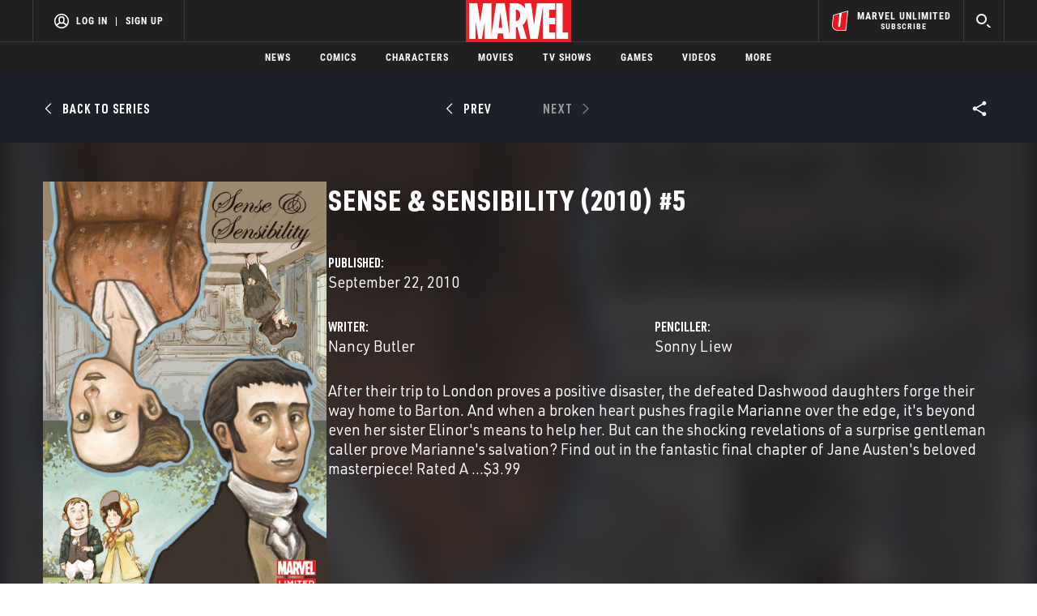

--- FILE ---
content_type: text/html; charset=utf-8
request_url: https://www.marvel.com/comics/issue/30189/sense_sensibility_2010_5
body_size: 42403
content:

        <!DOCTYPE html>
        <html lang="en">
            <!-- Version: MARVEL-FITT | a85bd1d0cfc6 | 14256593 | bf9a0442 | www.marvel.com | Tue, 20 Jan 2026 05:31:31 GMT -->
            <!-- API Environment: production -->
            <!-- Environment Name: prod -->
            <head>
                <meta charset="utf-8" />
                <meta http-equiv="x-ua-compatible" content="IE=edge,chrome=1" />
                <meta name="viewport" content="width=device-width,initial-scale=1" />
                <meta name="MobileOptimized" content="320" />
                <title>Sense & Sensibility (2010) #5 | Comic Issues | Marvel</title>
                <link rel="canonical" href="https://www.marvel.com/comics/issue/30189/sense_sensibility_2010_5" />
                
                            <meta name="title" content="Sense & Sensibility (2010) #5 | Comic Issues | Marvel">
                            <meta name="description" content="Browse the Marvel Comics issue Sense & Sensibility (2010) #5. Learn where to read it, and check out the comic's cover art, variants, writers, & more!" />
                            

                            <meta property="og:type" content="website" />
                            <meta property="og:url" content="https://www.marvel.com/comics/issue/30189/sense_sensibility_2010_5" />
                            <meta property="og:title" content="Sense & Sensibility (2010) #5 | Comic Issues | Marvel" />
                            <meta property="og:description" content="Browse the Marvel Comics issue Sense & Sensibility (2010) #5. Learn where to read it, and check out the comic's cover art, variants, writers, & more!" />

                            <meta name="twitter:card" content="summary_large_image">
                            <meta name="twitter:title" content="Sense & Sensibility (2010) #5 | Comic Issues | Marvel" />
                            <meta name="twitter:description" content="Browse the Marvel Comics issue Sense & Sensibility (2010) #5. Learn where to read it, and check out the comic's cover art, variants, writers, & more!">
                        
                
                
                
                <script type="application/ld+json">[]</script>

                <meta name="fb:app_id" content="1049936312148435" />
                <meta name="apple-mobile-web-app-capable" content="yes" />
                <meta name="msapplication-TileColor" content="#ffffff" />
                <meta name="msapplication-config" content="https://www.marvel.com/favicon/browserconfig.xml" />
                <meta name="msapplication-TileImage" content="https://www.marvel.com/favicon/mstile-150x150.png" />
                <script src="https://dcf.espn.com/TWDC-DTCI/prod/Bootstrap.js"></script>
                <script type='text/javascript'>window.NREUM||(NREUM={});NREUM.info = {"agent":"","beacon":"bam.nr-data.net","errorBeacon":"bam.nr-data.net","licenseKey":"8d01ff17d1","applicationID":"1536058748,1536059054","agentToken":null,"applicationTime":183.449745,"transactionName":"NVNRYRdWV0tQWxcIXQwZcEAWQ1ZVHlsMDFsBRR5cFkRMXQ==","queueTime":0,"ttGuid":"a42477898cd775b1"}; (window.NREUM||(NREUM={})).init={privacy:{cookies_enabled:true},ajax:{deny_list:["bam.nr-data.net"]},feature_flags:["soft_nav"],distributed_tracing:{enabled:true}};(window.NREUM||(NREUM={})).loader_config={agentID:"1588941407",accountID:"143510",trustKey:"486618",xpid:"VQIEVFdTGwIFV1dSAgkAUlw=",licenseKey:"8d01ff17d1",applicationID:"1536058748",browserID:"1588941407"};;/*! For license information please see nr-loader-spa-1.308.0.min.js.LICENSE.txt */
(()=>{var e,t,r={384:(e,t,r)=>{"use strict";r.d(t,{NT:()=>a,US:()=>u,Zm:()=>o,bQ:()=>d,dV:()=>c,pV:()=>l});var n=r(6154),i=r(1863),s=r(1910);const a={beacon:"bam.nr-data.net",errorBeacon:"bam.nr-data.net"};function o(){return n.gm.NREUM||(n.gm.NREUM={}),void 0===n.gm.newrelic&&(n.gm.newrelic=n.gm.NREUM),n.gm.NREUM}function c(){let e=o();return e.o||(e.o={ST:n.gm.setTimeout,SI:n.gm.setImmediate||n.gm.setInterval,CT:n.gm.clearTimeout,XHR:n.gm.XMLHttpRequest,REQ:n.gm.Request,EV:n.gm.Event,PR:n.gm.Promise,MO:n.gm.MutationObserver,FETCH:n.gm.fetch,WS:n.gm.WebSocket},(0,s.i)(...Object.values(e.o))),e}function d(e,t){let r=o();r.initializedAgents??={},t.initializedAt={ms:(0,i.t)(),date:new Date},r.initializedAgents[e]=t}function u(e,t){o()[e]=t}function l(){return function(){let e=o();const t=e.info||{};e.info={beacon:a.beacon,errorBeacon:a.errorBeacon,...t}}(),function(){let e=o();const t=e.init||{};e.init={...t}}(),c(),function(){let e=o();const t=e.loader_config||{};e.loader_config={...t}}(),o()}},782:(e,t,r)=>{"use strict";r.d(t,{T:()=>n});const n=r(860).K7.pageViewTiming},860:(e,t,r)=>{"use strict";r.d(t,{$J:()=>u,K7:()=>c,P3:()=>d,XX:()=>i,Yy:()=>o,df:()=>s,qY:()=>n,v4:()=>a});const n="events",i="jserrors",s="browser/blobs",a="rum",o="browser/logs",c={ajax:"ajax",genericEvents:"generic_events",jserrors:i,logging:"logging",metrics:"metrics",pageAction:"page_action",pageViewEvent:"page_view_event",pageViewTiming:"page_view_timing",sessionReplay:"session_replay",sessionTrace:"session_trace",softNav:"soft_navigations",spa:"spa"},d={[c.pageViewEvent]:1,[c.pageViewTiming]:2,[c.metrics]:3,[c.jserrors]:4,[c.spa]:5,[c.ajax]:6,[c.sessionTrace]:7,[c.softNav]:8,[c.sessionReplay]:9,[c.logging]:10,[c.genericEvents]:11},u={[c.pageViewEvent]:a,[c.pageViewTiming]:n,[c.ajax]:n,[c.spa]:n,[c.softNav]:n,[c.metrics]:i,[c.jserrors]:i,[c.sessionTrace]:s,[c.sessionReplay]:s,[c.logging]:o,[c.genericEvents]:"ins"}},944:(e,t,r)=>{"use strict";r.d(t,{R:()=>i});var n=r(3241);function i(e,t){"function"==typeof console.debug&&(console.debug("New Relic Warning: https://github.com/newrelic/newrelic-browser-agent/blob/main/docs/warning-codes.md#".concat(e),t),(0,n.W)({agentIdentifier:null,drained:null,type:"data",name:"warn",feature:"warn",data:{code:e,secondary:t}}))}},993:(e,t,r)=>{"use strict";r.d(t,{A$:()=>s,ET:()=>a,TZ:()=>o,p_:()=>i});var n=r(860);const i={ERROR:"ERROR",WARN:"WARN",INFO:"INFO",DEBUG:"DEBUG",TRACE:"TRACE"},s={OFF:0,ERROR:1,WARN:2,INFO:3,DEBUG:4,TRACE:5},a="log",o=n.K7.logging},1541:(e,t,r)=>{"use strict";r.d(t,{U:()=>i,f:()=>n});const n={MFE:"MFE",BA:"BA"};function i(e,t){if(2!==t?.harvestEndpointVersion)return{};const r=t.agentRef.runtime.appMetadata.agents[0].entityGuid;return e?{"source.id":e.id,"source.name":e.name,"source.type":e.type,"parent.id":e.parent?.id||r,"parent.type":e.parent?.type||n.BA}:{"entity.guid":r,appId:t.agentRef.info.applicationID}}},1687:(e,t,r)=>{"use strict";r.d(t,{Ak:()=>d,Ze:()=>h,x3:()=>u});var n=r(3241),i=r(7836),s=r(3606),a=r(860),o=r(2646);const c={};function d(e,t){const r={staged:!1,priority:a.P3[t]||0};l(e),c[e].get(t)||c[e].set(t,r)}function u(e,t){e&&c[e]&&(c[e].get(t)&&c[e].delete(t),p(e,t,!1),c[e].size&&f(e))}function l(e){if(!e)throw new Error("agentIdentifier required");c[e]||(c[e]=new Map)}function h(e="",t="feature",r=!1){if(l(e),!e||!c[e].get(t)||r)return p(e,t);c[e].get(t).staged=!0,f(e)}function f(e){const t=Array.from(c[e]);t.every(([e,t])=>t.staged)&&(t.sort((e,t)=>e[1].priority-t[1].priority),t.forEach(([t])=>{c[e].delete(t),p(e,t)}))}function p(e,t,r=!0){const a=e?i.ee.get(e):i.ee,c=s.i.handlers;if(!a.aborted&&a.backlog&&c){if((0,n.W)({agentIdentifier:e,type:"lifecycle",name:"drain",feature:t}),r){const e=a.backlog[t],r=c[t];if(r){for(let t=0;e&&t<e.length;++t)g(e[t],r);Object.entries(r).forEach(([e,t])=>{Object.values(t||{}).forEach(t=>{t[0]?.on&&t[0]?.context()instanceof o.y&&t[0].on(e,t[1])})})}}a.isolatedBacklog||delete c[t],a.backlog[t]=null,a.emit("drain-"+t,[])}}function g(e,t){var r=e[1];Object.values(t[r]||{}).forEach(t=>{var r=e[0];if(t[0]===r){var n=t[1],i=e[3],s=e[2];n.apply(i,s)}})}},1738:(e,t,r)=>{"use strict";r.d(t,{U:()=>f,Y:()=>h});var n=r(3241),i=r(9908),s=r(1863),a=r(944),o=r(5701),c=r(3969),d=r(8362),u=r(860),l=r(4261);function h(e,t,r,s){const h=s||r;!h||h[e]&&h[e]!==d.d.prototype[e]||(h[e]=function(){(0,i.p)(c.xV,["API/"+e+"/called"],void 0,u.K7.metrics,r.ee),(0,n.W)({agentIdentifier:r.agentIdentifier,drained:!!o.B?.[r.agentIdentifier],type:"data",name:"api",feature:l.Pl+e,data:{}});try{return t.apply(this,arguments)}catch(e){(0,a.R)(23,e)}})}function f(e,t,r,n,a){const o=e.info;null===r?delete o.jsAttributes[t]:o.jsAttributes[t]=r,(a||null===r)&&(0,i.p)(l.Pl+n,[(0,s.t)(),t,r],void 0,"session",e.ee)}},1741:(e,t,r)=>{"use strict";r.d(t,{W:()=>s});var n=r(944),i=r(4261);class s{#e(e,...t){if(this[e]!==s.prototype[e])return this[e](...t);(0,n.R)(35,e)}addPageAction(e,t){return this.#e(i.hG,e,t)}register(e){return this.#e(i.eY,e)}recordCustomEvent(e,t){return this.#e(i.fF,e,t)}setPageViewName(e,t){return this.#e(i.Fw,e,t)}setCustomAttribute(e,t,r){return this.#e(i.cD,e,t,r)}noticeError(e,t){return this.#e(i.o5,e,t)}setUserId(e,t=!1){return this.#e(i.Dl,e,t)}setApplicationVersion(e){return this.#e(i.nb,e)}setErrorHandler(e){return this.#e(i.bt,e)}addRelease(e,t){return this.#e(i.k6,e,t)}log(e,t){return this.#e(i.$9,e,t)}start(){return this.#e(i.d3)}finished(e){return this.#e(i.BL,e)}recordReplay(){return this.#e(i.CH)}pauseReplay(){return this.#e(i.Tb)}addToTrace(e){return this.#e(i.U2,e)}setCurrentRouteName(e){return this.#e(i.PA,e)}interaction(e){return this.#e(i.dT,e)}wrapLogger(e,t,r){return this.#e(i.Wb,e,t,r)}measure(e,t){return this.#e(i.V1,e,t)}consent(e){return this.#e(i.Pv,e)}}},1863:(e,t,r)=>{"use strict";function n(){return Math.floor(performance.now())}r.d(t,{t:()=>n})},1910:(e,t,r)=>{"use strict";r.d(t,{i:()=>s});var n=r(944);const i=new Map;function s(...e){return e.every(e=>{if(i.has(e))return i.get(e);const t="function"==typeof e?e.toString():"",r=t.includes("[native code]"),s=t.includes("nrWrapper");return r||s||(0,n.R)(64,e?.name||t),i.set(e,r),r})}},2555:(e,t,r)=>{"use strict";r.d(t,{D:()=>o,f:()=>a});var n=r(384),i=r(8122);const s={beacon:n.NT.beacon,errorBeacon:n.NT.errorBeacon,licenseKey:void 0,applicationID:void 0,sa:void 0,queueTime:void 0,applicationTime:void 0,ttGuid:void 0,user:void 0,account:void 0,product:void 0,extra:void 0,jsAttributes:{},userAttributes:void 0,atts:void 0,transactionName:void 0,tNamePlain:void 0};function a(e){try{return!!e.licenseKey&&!!e.errorBeacon&&!!e.applicationID}catch(e){return!1}}const o=e=>(0,i.a)(e,s)},2614:(e,t,r)=>{"use strict";r.d(t,{BB:()=>a,H3:()=>n,g:()=>d,iL:()=>c,tS:()=>o,uh:()=>i,wk:()=>s});const n="NRBA",i="SESSION",s=144e5,a=18e5,o={STARTED:"session-started",PAUSE:"session-pause",RESET:"session-reset",RESUME:"session-resume",UPDATE:"session-update"},c={SAME_TAB:"same-tab",CROSS_TAB:"cross-tab"},d={OFF:0,FULL:1,ERROR:2}},2646:(e,t,r)=>{"use strict";r.d(t,{y:()=>n});class n{constructor(e){this.contextId=e}}},2843:(e,t,r)=>{"use strict";r.d(t,{G:()=>s,u:()=>i});var n=r(3878);function i(e,t=!1,r,i){(0,n.DD)("visibilitychange",function(){if(t)return void("hidden"===document.visibilityState&&e());e(document.visibilityState)},r,i)}function s(e,t,r){(0,n.sp)("pagehide",e,t,r)}},3241:(e,t,r)=>{"use strict";r.d(t,{W:()=>s});var n=r(6154);const i="newrelic";function s(e={}){try{n.gm.dispatchEvent(new CustomEvent(i,{detail:e}))}catch(e){}}},3304:(e,t,r)=>{"use strict";r.d(t,{A:()=>s});var n=r(7836);const i=()=>{const e=new WeakSet;return(t,r)=>{if("object"==typeof r&&null!==r){if(e.has(r))return;e.add(r)}return r}};function s(e){try{return JSON.stringify(e,i())??""}catch(e){try{n.ee.emit("internal-error",[e])}catch(e){}return""}}},3333:(e,t,r)=>{"use strict";r.d(t,{$v:()=>u,TZ:()=>n,Xh:()=>c,Zp:()=>i,kd:()=>d,mq:()=>o,nf:()=>a,qN:()=>s});const n=r(860).K7.genericEvents,i=["auxclick","click","copy","keydown","paste","scrollend"],s=["focus","blur"],a=4,o=1e3,c=2e3,d=["PageAction","UserAction","BrowserPerformance"],u={RESOURCES:"experimental.resources",REGISTER:"register"}},3434:(e,t,r)=>{"use strict";r.d(t,{Jt:()=>s,YM:()=>d});var n=r(7836),i=r(5607);const s="nr@original:".concat(i.W),a=50;var o=Object.prototype.hasOwnProperty,c=!1;function d(e,t){return e||(e=n.ee),r.inPlace=function(e,t,n,i,s){n||(n="");const a="-"===n.charAt(0);for(let o=0;o<t.length;o++){const c=t[o],d=e[c];l(d)||(e[c]=r(d,a?c+n:n,i,c,s))}},r.flag=s,r;function r(t,r,n,c,d){return l(t)?t:(r||(r=""),nrWrapper[s]=t,function(e,t,r){if(Object.defineProperty&&Object.keys)try{return Object.keys(e).forEach(function(r){Object.defineProperty(t,r,{get:function(){return e[r]},set:function(t){return e[r]=t,t}})}),t}catch(e){u([e],r)}for(var n in e)o.call(e,n)&&(t[n]=e[n])}(t,nrWrapper,e),nrWrapper);function nrWrapper(){var s,o,l,h;let f;try{o=this,s=[...arguments],l="function"==typeof n?n(s,o):n||{}}catch(t){u([t,"",[s,o,c],l],e)}i(r+"start",[s,o,c],l,d);const p=performance.now();let g;try{return h=t.apply(o,s),g=performance.now(),h}catch(e){throw g=performance.now(),i(r+"err",[s,o,e],l,d),f=e,f}finally{const e=g-p,t={start:p,end:g,duration:e,isLongTask:e>=a,methodName:c,thrownError:f};t.isLongTask&&i("long-task",[t,o],l,d),i(r+"end",[s,o,h],l,d)}}}function i(r,n,i,s){if(!c||t){var a=c;c=!0;try{e.emit(r,n,i,t,s)}catch(t){u([t,r,n,i],e)}c=a}}}function u(e,t){t||(t=n.ee);try{t.emit("internal-error",e)}catch(e){}}function l(e){return!(e&&"function"==typeof e&&e.apply&&!e[s])}},3606:(e,t,r)=>{"use strict";r.d(t,{i:()=>s});var n=r(9908);s.on=a;var i=s.handlers={};function s(e,t,r,s){a(s||n.d,i,e,t,r)}function a(e,t,r,i,s){s||(s="feature"),e||(e=n.d);var a=t[s]=t[s]||{};(a[r]=a[r]||[]).push([e,i])}},3738:(e,t,r)=>{"use strict";r.d(t,{He:()=>i,Kp:()=>o,Lc:()=>d,Rz:()=>u,TZ:()=>n,bD:()=>s,d3:()=>a,jx:()=>l,sl:()=>h,uP:()=>c});const n=r(860).K7.sessionTrace,i="bstResource",s="resource",a="-start",o="-end",c="fn"+a,d="fn"+o,u="pushState",l=1e3,h=3e4},3785:(e,t,r)=>{"use strict";r.d(t,{R:()=>c,b:()=>d});var n=r(9908),i=r(1863),s=r(860),a=r(3969),o=r(993);function c(e,t,r={},c=o.p_.INFO,d=!0,u,l=(0,i.t)()){(0,n.p)(a.xV,["API/logging/".concat(c.toLowerCase(),"/called")],void 0,s.K7.metrics,e),(0,n.p)(o.ET,[l,t,r,c,d,u],void 0,s.K7.logging,e)}function d(e){return"string"==typeof e&&Object.values(o.p_).some(t=>t===e.toUpperCase().trim())}},3878:(e,t,r)=>{"use strict";function n(e,t){return{capture:e,passive:!1,signal:t}}function i(e,t,r=!1,i){window.addEventListener(e,t,n(r,i))}function s(e,t,r=!1,i){document.addEventListener(e,t,n(r,i))}r.d(t,{DD:()=>s,jT:()=>n,sp:()=>i})},3962:(e,t,r)=>{"use strict";r.d(t,{AM:()=>a,O2:()=>l,OV:()=>s,Qu:()=>h,TZ:()=>c,ih:()=>f,pP:()=>o,t1:()=>u,tC:()=>i,wD:()=>d});var n=r(860);const i=["click","keydown","submit"],s="popstate",a="api",o="initialPageLoad",c=n.K7.softNav,d=5e3,u=500,l={INITIAL_PAGE_LOAD:"",ROUTE_CHANGE:1,UNSPECIFIED:2},h={INTERACTION:1,AJAX:2,CUSTOM_END:3,CUSTOM_TRACER:4},f={IP:"in progress",PF:"pending finish",FIN:"finished",CAN:"cancelled"}},3969:(e,t,r)=>{"use strict";r.d(t,{TZ:()=>n,XG:()=>o,rs:()=>i,xV:()=>a,z_:()=>s});const n=r(860).K7.metrics,i="sm",s="cm",a="storeSupportabilityMetrics",o="storeEventMetrics"},4234:(e,t,r)=>{"use strict";r.d(t,{W:()=>s});var n=r(7836),i=r(1687);class s{constructor(e,t){this.agentIdentifier=e,this.ee=n.ee.get(e),this.featureName=t,this.blocked=!1}deregisterDrain(){(0,i.x3)(this.agentIdentifier,this.featureName)}}},4261:(e,t,r)=>{"use strict";r.d(t,{$9:()=>u,BL:()=>c,CH:()=>p,Dl:()=>R,Fw:()=>w,PA:()=>v,Pl:()=>n,Pv:()=>A,Tb:()=>h,U2:()=>a,V1:()=>E,Wb:()=>T,bt:()=>y,cD:()=>b,d3:()=>x,dT:()=>d,eY:()=>g,fF:()=>f,hG:()=>s,hw:()=>i,k6:()=>o,nb:()=>m,o5:()=>l});const n="api-",i=n+"ixn-",s="addPageAction",a="addToTrace",o="addRelease",c="finished",d="interaction",u="log",l="noticeError",h="pauseReplay",f="recordCustomEvent",p="recordReplay",g="register",m="setApplicationVersion",v="setCurrentRouteName",b="setCustomAttribute",y="setErrorHandler",w="setPageViewName",R="setUserId",x="start",T="wrapLogger",E="measure",A="consent"},5205:(e,t,r)=>{"use strict";r.d(t,{j:()=>S});var n=r(384),i=r(1741);var s=r(2555),a=r(3333);const o=e=>{if(!e||"string"!=typeof e)return!1;try{document.createDocumentFragment().querySelector(e)}catch{return!1}return!0};var c=r(2614),d=r(944),u=r(8122);const l="[data-nr-mask]",h=e=>(0,u.a)(e,(()=>{const e={feature_flags:[],experimental:{allow_registered_children:!1,resources:!1},mask_selector:"*",block_selector:"[data-nr-block]",mask_input_options:{color:!1,date:!1,"datetime-local":!1,email:!1,month:!1,number:!1,range:!1,search:!1,tel:!1,text:!1,time:!1,url:!1,week:!1,textarea:!1,select:!1,password:!0}};return{ajax:{deny_list:void 0,block_internal:!0,enabled:!0,autoStart:!0},api:{get allow_registered_children(){return e.feature_flags.includes(a.$v.REGISTER)||e.experimental.allow_registered_children},set allow_registered_children(t){e.experimental.allow_registered_children=t},duplicate_registered_data:!1},browser_consent_mode:{enabled:!1},distributed_tracing:{enabled:void 0,exclude_newrelic_header:void 0,cors_use_newrelic_header:void 0,cors_use_tracecontext_headers:void 0,allowed_origins:void 0},get feature_flags(){return e.feature_flags},set feature_flags(t){e.feature_flags=t},generic_events:{enabled:!0,autoStart:!0},harvest:{interval:30},jserrors:{enabled:!0,autoStart:!0},logging:{enabled:!0,autoStart:!0},metrics:{enabled:!0,autoStart:!0},obfuscate:void 0,page_action:{enabled:!0},page_view_event:{enabled:!0,autoStart:!0},page_view_timing:{enabled:!0,autoStart:!0},performance:{capture_marks:!1,capture_measures:!1,capture_detail:!0,resources:{get enabled(){return e.feature_flags.includes(a.$v.RESOURCES)||e.experimental.resources},set enabled(t){e.experimental.resources=t},asset_types:[],first_party_domains:[],ignore_newrelic:!0}},privacy:{cookies_enabled:!0},proxy:{assets:void 0,beacon:void 0},session:{expiresMs:c.wk,inactiveMs:c.BB},session_replay:{autoStart:!0,enabled:!1,preload:!1,sampling_rate:10,error_sampling_rate:100,collect_fonts:!1,inline_images:!1,fix_stylesheets:!0,mask_all_inputs:!0,get mask_text_selector(){return e.mask_selector},set mask_text_selector(t){o(t)?e.mask_selector="".concat(t,",").concat(l):""===t||null===t?e.mask_selector=l:(0,d.R)(5,t)},get block_class(){return"nr-block"},get ignore_class(){return"nr-ignore"},get mask_text_class(){return"nr-mask"},get block_selector(){return e.block_selector},set block_selector(t){o(t)?e.block_selector+=",".concat(t):""!==t&&(0,d.R)(6,t)},get mask_input_options(){return e.mask_input_options},set mask_input_options(t){t&&"object"==typeof t?e.mask_input_options={...t,password:!0}:(0,d.R)(7,t)}},session_trace:{enabled:!0,autoStart:!0},soft_navigations:{enabled:!0,autoStart:!0},spa:{enabled:!0,autoStart:!0},ssl:void 0,user_actions:{enabled:!0,elementAttributes:["id","className","tagName","type"]}}})());var f=r(6154),p=r(9324);let g=0;const m={buildEnv:p.F3,distMethod:p.Xs,version:p.xv,originTime:f.WN},v={consented:!1},b={appMetadata:{},get consented(){return this.session?.state?.consent||v.consented},set consented(e){v.consented=e},customTransaction:void 0,denyList:void 0,disabled:!1,harvester:void 0,isolatedBacklog:!1,isRecording:!1,loaderType:void 0,maxBytes:3e4,obfuscator:void 0,onerror:void 0,ptid:void 0,releaseIds:{},session:void 0,timeKeeper:void 0,registeredEntities:[],jsAttributesMetadata:{bytes:0},get harvestCount(){return++g}},y=e=>{const t=(0,u.a)(e,b),r=Object.keys(m).reduce((e,t)=>(e[t]={value:m[t],writable:!1,configurable:!0,enumerable:!0},e),{});return Object.defineProperties(t,r)};var w=r(5701);const R=e=>{const t=e.startsWith("http");e+="/",r.p=t?e:"https://"+e};var x=r(7836),T=r(3241);const E={accountID:void 0,trustKey:void 0,agentID:void 0,licenseKey:void 0,applicationID:void 0,xpid:void 0},A=e=>(0,u.a)(e,E),_=new Set;function S(e,t={},r,a){let{init:o,info:c,loader_config:d,runtime:u={},exposed:l=!0}=t;if(!c){const e=(0,n.pV)();o=e.init,c=e.info,d=e.loader_config}e.init=h(o||{}),e.loader_config=A(d||{}),c.jsAttributes??={},f.bv&&(c.jsAttributes.isWorker=!0),e.info=(0,s.D)(c);const p=e.init,g=[c.beacon,c.errorBeacon];_.has(e.agentIdentifier)||(p.proxy.assets&&(R(p.proxy.assets),g.push(p.proxy.assets)),p.proxy.beacon&&g.push(p.proxy.beacon),e.beacons=[...g],function(e){const t=(0,n.pV)();Object.getOwnPropertyNames(i.W.prototype).forEach(r=>{const n=i.W.prototype[r];if("function"!=typeof n||"constructor"===n)return;let s=t[r];e[r]&&!1!==e.exposed&&"micro-agent"!==e.runtime?.loaderType&&(t[r]=(...t)=>{const n=e[r](...t);return s?s(...t):n})})}(e),(0,n.US)("activatedFeatures",w.B)),u.denyList=[...p.ajax.deny_list||[],...p.ajax.block_internal?g:[]],u.ptid=e.agentIdentifier,u.loaderType=r,e.runtime=y(u),_.has(e.agentIdentifier)||(e.ee=x.ee.get(e.agentIdentifier),e.exposed=l,(0,T.W)({agentIdentifier:e.agentIdentifier,drained:!!w.B?.[e.agentIdentifier],type:"lifecycle",name:"initialize",feature:void 0,data:e.config})),_.add(e.agentIdentifier)}},5270:(e,t,r)=>{"use strict";r.d(t,{Aw:()=>a,SR:()=>s,rF:()=>o});var n=r(384),i=r(7767);function s(e){return!!(0,n.dV)().o.MO&&(0,i.V)(e)&&!0===e?.session_trace.enabled}function a(e){return!0===e?.session_replay.preload&&s(e)}function o(e,t){try{if("string"==typeof t?.type){if("password"===t.type.toLowerCase())return"*".repeat(e?.length||0);if(void 0!==t?.dataset?.nrUnmask||t?.classList?.contains("nr-unmask"))return e}}catch(e){}return"string"==typeof e?e.replace(/[\S]/g,"*"):"*".repeat(e?.length||0)}},5289:(e,t,r)=>{"use strict";r.d(t,{GG:()=>a,Qr:()=>c,sB:()=>o});var n=r(3878),i=r(6389);function s(){return"undefined"==typeof document||"complete"===document.readyState}function a(e,t){if(s())return e();const r=(0,i.J)(e),a=setInterval(()=>{s()&&(clearInterval(a),r())},500);(0,n.sp)("load",r,t)}function o(e){if(s())return e();(0,n.DD)("DOMContentLoaded",e)}function c(e){if(s())return e();(0,n.sp)("popstate",e)}},5607:(e,t,r)=>{"use strict";r.d(t,{W:()=>n});const n=(0,r(9566).bz)()},5701:(e,t,r)=>{"use strict";r.d(t,{B:()=>s,t:()=>a});var n=r(3241);const i=new Set,s={};function a(e,t){const r=t.agentIdentifier;s[r]??={},e&&"object"==typeof e&&(i.has(r)||(t.ee.emit("rumresp",[e]),s[r]=e,i.add(r),(0,n.W)({agentIdentifier:r,loaded:!0,drained:!0,type:"lifecycle",name:"load",feature:void 0,data:e})))}},6154:(e,t,r)=>{"use strict";r.d(t,{OF:()=>d,RI:()=>i,WN:()=>h,bv:()=>s,eN:()=>f,gm:()=>a,lR:()=>l,m:()=>c,mw:()=>o,sb:()=>u});var n=r(1863);const i="undefined"!=typeof window&&!!window.document,s="undefined"!=typeof WorkerGlobalScope&&("undefined"!=typeof self&&self instanceof WorkerGlobalScope&&self.navigator instanceof WorkerNavigator||"undefined"!=typeof globalThis&&globalThis instanceof WorkerGlobalScope&&globalThis.navigator instanceof WorkerNavigator),a=i?window:"undefined"!=typeof WorkerGlobalScope&&("undefined"!=typeof self&&self instanceof WorkerGlobalScope&&self||"undefined"!=typeof globalThis&&globalThis instanceof WorkerGlobalScope&&globalThis),o=Boolean("hidden"===a?.document?.visibilityState),c=""+a?.location,d=/iPad|iPhone|iPod/.test(a.navigator?.userAgent),u=d&&"undefined"==typeof SharedWorker,l=(()=>{const e=a.navigator?.userAgent?.match(/Firefox[/\s](\d+\.\d+)/);return Array.isArray(e)&&e.length>=2?+e[1]:0})(),h=Date.now()-(0,n.t)(),f=()=>"undefined"!=typeof PerformanceNavigationTiming&&a?.performance?.getEntriesByType("navigation")?.[0]?.responseStart},6344:(e,t,r)=>{"use strict";r.d(t,{BB:()=>u,Qb:()=>l,TZ:()=>i,Ug:()=>a,Vh:()=>s,_s:()=>o,bc:()=>d,yP:()=>c});var n=r(2614);const i=r(860).K7.sessionReplay,s="errorDuringReplay",a=.12,o={DomContentLoaded:0,Load:1,FullSnapshot:2,IncrementalSnapshot:3,Meta:4,Custom:5},c={[n.g.ERROR]:15e3,[n.g.FULL]:3e5,[n.g.OFF]:0},d={RESET:{message:"Session was reset",sm:"Reset"},IMPORT:{message:"Recorder failed to import",sm:"Import"},TOO_MANY:{message:"429: Too Many Requests",sm:"Too-Many"},TOO_BIG:{message:"Payload was too large",sm:"Too-Big"},CROSS_TAB:{message:"Session Entity was set to OFF on another tab",sm:"Cross-Tab"},ENTITLEMENTS:{message:"Session Replay is not allowed and will not be started",sm:"Entitlement"}},u=5e3,l={API:"api",RESUME:"resume",SWITCH_TO_FULL:"switchToFull",INITIALIZE:"initialize",PRELOAD:"preload"}},6389:(e,t,r)=>{"use strict";function n(e,t=500,r={}){const n=r?.leading||!1;let i;return(...r)=>{n&&void 0===i&&(e.apply(this,r),i=setTimeout(()=>{i=clearTimeout(i)},t)),n||(clearTimeout(i),i=setTimeout(()=>{e.apply(this,r)},t))}}function i(e){let t=!1;return(...r)=>{t||(t=!0,e.apply(this,r))}}r.d(t,{J:()=>i,s:()=>n})},6630:(e,t,r)=>{"use strict";r.d(t,{T:()=>n});const n=r(860).K7.pageViewEvent},6774:(e,t,r)=>{"use strict";r.d(t,{T:()=>n});const n=r(860).K7.jserrors},7295:(e,t,r)=>{"use strict";r.d(t,{Xv:()=>a,gX:()=>i,iW:()=>s});var n=[];function i(e){if(!e||s(e))return!1;if(0===n.length)return!0;if("*"===n[0].hostname)return!1;for(var t=0;t<n.length;t++){var r=n[t];if(r.hostname.test(e.hostname)&&r.pathname.test(e.pathname))return!1}return!0}function s(e){return void 0===e.hostname}function a(e){if(n=[],e&&e.length)for(var t=0;t<e.length;t++){let r=e[t];if(!r)continue;if("*"===r)return void(n=[{hostname:"*"}]);0===r.indexOf("http://")?r=r.substring(7):0===r.indexOf("https://")&&(r=r.substring(8));const i=r.indexOf("/");let s,a;i>0?(s=r.substring(0,i),a=r.substring(i)):(s=r,a="*");let[c]=s.split(":");n.push({hostname:o(c),pathname:o(a,!0)})}}function o(e,t=!1){const r=e.replace(/[.+?^${}()|[\]\\]/g,e=>"\\"+e).replace(/\*/g,".*?");return new RegExp((t?"^":"")+r+"$")}},7485:(e,t,r)=>{"use strict";r.d(t,{D:()=>i});var n=r(6154);function i(e){if(0===(e||"").indexOf("data:"))return{protocol:"data"};try{const t=new URL(e,location.href),r={port:t.port,hostname:t.hostname,pathname:t.pathname,search:t.search,protocol:t.protocol.slice(0,t.protocol.indexOf(":")),sameOrigin:t.protocol===n.gm?.location?.protocol&&t.host===n.gm?.location?.host};return r.port&&""!==r.port||("http:"===t.protocol&&(r.port="80"),"https:"===t.protocol&&(r.port="443")),r.pathname&&""!==r.pathname?r.pathname.startsWith("/")||(r.pathname="/".concat(r.pathname)):r.pathname="/",r}catch(e){return{}}}},7699:(e,t,r)=>{"use strict";r.d(t,{It:()=>s,KC:()=>o,No:()=>i,qh:()=>a});var n=r(860);const i=16e3,s=1e6,a="SESSION_ERROR",o={[n.K7.logging]:!0,[n.K7.genericEvents]:!1,[n.K7.jserrors]:!1,[n.K7.ajax]:!1}},7767:(e,t,r)=>{"use strict";r.d(t,{V:()=>i});var n=r(6154);const i=e=>n.RI&&!0===e?.privacy.cookies_enabled},7836:(e,t,r)=>{"use strict";r.d(t,{P:()=>o,ee:()=>c});var n=r(384),i=r(8990),s=r(2646),a=r(5607);const o="nr@context:".concat(a.W),c=function e(t,r){var n={},a={},u={},l=!1;try{l=16===r.length&&d.initializedAgents?.[r]?.runtime.isolatedBacklog}catch(e){}var h={on:p,addEventListener:p,removeEventListener:function(e,t){var r=n[e];if(!r)return;for(var i=0;i<r.length;i++)r[i]===t&&r.splice(i,1)},emit:function(e,r,n,i,s){!1!==s&&(s=!0);if(c.aborted&&!i)return;t&&s&&t.emit(e,r,n);var o=f(n);g(e).forEach(e=>{e.apply(o,r)});var d=v()[a[e]];d&&d.push([h,e,r,o]);return o},get:m,listeners:g,context:f,buffer:function(e,t){const r=v();if(t=t||"feature",h.aborted)return;Object.entries(e||{}).forEach(([e,n])=>{a[n]=t,t in r||(r[t]=[])})},abort:function(){h._aborted=!0,Object.keys(h.backlog).forEach(e=>{delete h.backlog[e]})},isBuffering:function(e){return!!v()[a[e]]},debugId:r,backlog:l?{}:t&&"object"==typeof t.backlog?t.backlog:{},isolatedBacklog:l};return Object.defineProperty(h,"aborted",{get:()=>{let e=h._aborted||!1;return e||(t&&(e=t.aborted),e)}}),h;function f(e){return e&&e instanceof s.y?e:e?(0,i.I)(e,o,()=>new s.y(o)):new s.y(o)}function p(e,t){n[e]=g(e).concat(t)}function g(e){return n[e]||[]}function m(t){return u[t]=u[t]||e(h,t)}function v(){return h.backlog}}(void 0,"globalEE"),d=(0,n.Zm)();d.ee||(d.ee=c)},8122:(e,t,r)=>{"use strict";r.d(t,{a:()=>i});var n=r(944);function i(e,t){try{if(!e||"object"!=typeof e)return(0,n.R)(3);if(!t||"object"!=typeof t)return(0,n.R)(4);const r=Object.create(Object.getPrototypeOf(t),Object.getOwnPropertyDescriptors(t)),s=0===Object.keys(r).length?e:r;for(let a in s)if(void 0!==e[a])try{if(null===e[a]){r[a]=null;continue}Array.isArray(e[a])&&Array.isArray(t[a])?r[a]=Array.from(new Set([...e[a],...t[a]])):"object"==typeof e[a]&&"object"==typeof t[a]?r[a]=i(e[a],t[a]):r[a]=e[a]}catch(e){r[a]||(0,n.R)(1,e)}return r}catch(e){(0,n.R)(2,e)}}},8139:(e,t,r)=>{"use strict";r.d(t,{u:()=>h});var n=r(7836),i=r(3434),s=r(8990),a=r(6154);const o={},c=a.gm.XMLHttpRequest,d="addEventListener",u="removeEventListener",l="nr@wrapped:".concat(n.P);function h(e){var t=function(e){return(e||n.ee).get("events")}(e);if(o[t.debugId]++)return t;o[t.debugId]=1;var r=(0,i.YM)(t,!0);function h(e){r.inPlace(e,[d,u],"-",p)}function p(e,t){return e[1]}return"getPrototypeOf"in Object&&(a.RI&&f(document,h),c&&f(c.prototype,h),f(a.gm,h)),t.on(d+"-start",function(e,t){var n=e[1];if(null!==n&&("function"==typeof n||"object"==typeof n)&&"newrelic"!==e[0]){var i=(0,s.I)(n,l,function(){var e={object:function(){if("function"!=typeof n.handleEvent)return;return n.handleEvent.apply(n,arguments)},function:n}[typeof n];return e?r(e,"fn-",null,e.name||"anonymous"):n});this.wrapped=e[1]=i}}),t.on(u+"-start",function(e){e[1]=this.wrapped||e[1]}),t}function f(e,t,...r){let n=e;for(;"object"==typeof n&&!Object.prototype.hasOwnProperty.call(n,d);)n=Object.getPrototypeOf(n);n&&t(n,...r)}},8362:(e,t,r)=>{"use strict";r.d(t,{d:()=>s});var n=r(9566),i=r(1741);class s extends i.W{agentIdentifier=(0,n.LA)(16)}},8374:(e,t,r)=>{r.nc=(()=>{try{return document?.currentScript?.nonce}catch(e){}return""})()},8990:(e,t,r)=>{"use strict";r.d(t,{I:()=>i});var n=Object.prototype.hasOwnProperty;function i(e,t,r){if(n.call(e,t))return e[t];var i=r();if(Object.defineProperty&&Object.keys)try{return Object.defineProperty(e,t,{value:i,writable:!0,enumerable:!1}),i}catch(e){}return e[t]=i,i}},9119:(e,t,r)=>{"use strict";r.d(t,{L:()=>s});var n=/([^?#]*)[^#]*(#[^?]*|$).*/,i=/([^?#]*)().*/;function s(e,t){return e?e.replace(t?n:i,"$1$2"):e}},9300:(e,t,r)=>{"use strict";r.d(t,{T:()=>n});const n=r(860).K7.ajax},9324:(e,t,r)=>{"use strict";r.d(t,{AJ:()=>a,F3:()=>i,Xs:()=>s,Yq:()=>o,xv:()=>n});const n="1.308.0",i="PROD",s="CDN",a="@newrelic/rrweb",o="1.0.1"},9566:(e,t,r)=>{"use strict";r.d(t,{LA:()=>o,ZF:()=>c,bz:()=>a,el:()=>d});var n=r(6154);const i="xxxxxxxx-xxxx-4xxx-yxxx-xxxxxxxxxxxx";function s(e,t){return e?15&e[t]:16*Math.random()|0}function a(){const e=n.gm?.crypto||n.gm?.msCrypto;let t,r=0;return e&&e.getRandomValues&&(t=e.getRandomValues(new Uint8Array(30))),i.split("").map(e=>"x"===e?s(t,r++).toString(16):"y"===e?(3&s()|8).toString(16):e).join("")}function o(e){const t=n.gm?.crypto||n.gm?.msCrypto;let r,i=0;t&&t.getRandomValues&&(r=t.getRandomValues(new Uint8Array(e)));const a=[];for(var o=0;o<e;o++)a.push(s(r,i++).toString(16));return a.join("")}function c(){return o(16)}function d(){return o(32)}},9908:(e,t,r)=>{"use strict";r.d(t,{d:()=>n,p:()=>i});var n=r(7836).ee.get("handle");function i(e,t,r,i,s){s?(s.buffer([e],i),s.emit(e,t,r)):(n.buffer([e],i),n.emit(e,t,r))}}},n={};function i(e){var t=n[e];if(void 0!==t)return t.exports;var s=n[e]={exports:{}};return r[e](s,s.exports,i),s.exports}i.m=r,i.d=(e,t)=>{for(var r in t)i.o(t,r)&&!i.o(e,r)&&Object.defineProperty(e,r,{enumerable:!0,get:t[r]})},i.f={},i.e=e=>Promise.all(Object.keys(i.f).reduce((t,r)=>(i.f[r](e,t),t),[])),i.u=e=>({212:"nr-spa-compressor",249:"nr-spa-recorder",478:"nr-spa"}[e]+"-1.308.0.min.js"),i.o=(e,t)=>Object.prototype.hasOwnProperty.call(e,t),e={},t="NRBA-1.308.0.PROD:",i.l=(r,n,s,a)=>{if(e[r])e[r].push(n);else{var o,c;if(void 0!==s)for(var d=document.getElementsByTagName("script"),u=0;u<d.length;u++){var l=d[u];if(l.getAttribute("src")==r||l.getAttribute("data-webpack")==t+s){o=l;break}}if(!o){c=!0;var h={478:"sha512-RSfSVnmHk59T/uIPbdSE0LPeqcEdF4/+XhfJdBuccH5rYMOEZDhFdtnh6X6nJk7hGpzHd9Ujhsy7lZEz/ORYCQ==",249:"sha512-ehJXhmntm85NSqW4MkhfQqmeKFulra3klDyY0OPDUE+sQ3GokHlPh1pmAzuNy//3j4ac6lzIbmXLvGQBMYmrkg==",212:"sha512-B9h4CR46ndKRgMBcK+j67uSR2RCnJfGefU+A7FrgR/k42ovXy5x/MAVFiSvFxuVeEk/pNLgvYGMp1cBSK/G6Fg=="};(o=document.createElement("script")).charset="utf-8",i.nc&&o.setAttribute("nonce",i.nc),o.setAttribute("data-webpack",t+s),o.src=r,0!==o.src.indexOf(window.location.origin+"/")&&(o.crossOrigin="anonymous"),h[a]&&(o.integrity=h[a])}e[r]=[n];var f=(t,n)=>{o.onerror=o.onload=null,clearTimeout(p);var i=e[r];if(delete e[r],o.parentNode&&o.parentNode.removeChild(o),i&&i.forEach(e=>e(n)),t)return t(n)},p=setTimeout(f.bind(null,void 0,{type:"timeout",target:o}),12e4);o.onerror=f.bind(null,o.onerror),o.onload=f.bind(null,o.onload),c&&document.head.appendChild(o)}},i.r=e=>{"undefined"!=typeof Symbol&&Symbol.toStringTag&&Object.defineProperty(e,Symbol.toStringTag,{value:"Module"}),Object.defineProperty(e,"__esModule",{value:!0})},i.p="https://js-agent.newrelic.com/",(()=>{var e={38:0,788:0};i.f.j=(t,r)=>{var n=i.o(e,t)?e[t]:void 0;if(0!==n)if(n)r.push(n[2]);else{var s=new Promise((r,i)=>n=e[t]=[r,i]);r.push(n[2]=s);var a=i.p+i.u(t),o=new Error;i.l(a,r=>{if(i.o(e,t)&&(0!==(n=e[t])&&(e[t]=void 0),n)){var s=r&&("load"===r.type?"missing":r.type),a=r&&r.target&&r.target.src;o.message="Loading chunk "+t+" failed: ("+s+": "+a+")",o.name="ChunkLoadError",o.type=s,o.request=a,n[1](o)}},"chunk-"+t,t)}};var t=(t,r)=>{var n,s,[a,o,c]=r,d=0;if(a.some(t=>0!==e[t])){for(n in o)i.o(o,n)&&(i.m[n]=o[n]);if(c)c(i)}for(t&&t(r);d<a.length;d++)s=a[d],i.o(e,s)&&e[s]&&e[s][0](),e[s]=0},r=self["webpackChunk:NRBA-1.308.0.PROD"]=self["webpackChunk:NRBA-1.308.0.PROD"]||[];r.forEach(t.bind(null,0)),r.push=t.bind(null,r.push.bind(r))})(),(()=>{"use strict";i(8374);var e=i(8362),t=i(860);const r=Object.values(t.K7);var n=i(5205);var s=i(9908),a=i(1863),o=i(4261),c=i(1738);var d=i(1687),u=i(4234),l=i(5289),h=i(6154),f=i(944),p=i(5270),g=i(7767),m=i(6389),v=i(7699);class b extends u.W{constructor(e,t){super(e.agentIdentifier,t),this.agentRef=e,this.abortHandler=void 0,this.featAggregate=void 0,this.loadedSuccessfully=void 0,this.onAggregateImported=new Promise(e=>{this.loadedSuccessfully=e}),this.deferred=Promise.resolve(),!1===e.init[this.featureName].autoStart?this.deferred=new Promise((t,r)=>{this.ee.on("manual-start-all",(0,m.J)(()=>{(0,d.Ak)(e.agentIdentifier,this.featureName),t()}))}):(0,d.Ak)(e.agentIdentifier,t)}importAggregator(e,t,r={}){if(this.featAggregate)return;const n=async()=>{let n;await this.deferred;try{if((0,g.V)(e.init)){const{setupAgentSession:t}=await i.e(478).then(i.bind(i,8766));n=t(e)}}catch(e){(0,f.R)(20,e),this.ee.emit("internal-error",[e]),(0,s.p)(v.qh,[e],void 0,this.featureName,this.ee)}try{if(!this.#t(this.featureName,n,e.init))return(0,d.Ze)(this.agentIdentifier,this.featureName),void this.loadedSuccessfully(!1);const{Aggregate:i}=await t();this.featAggregate=new i(e,r),e.runtime.harvester.initializedAggregates.push(this.featAggregate),this.loadedSuccessfully(!0)}catch(e){(0,f.R)(34,e),this.abortHandler?.(),(0,d.Ze)(this.agentIdentifier,this.featureName,!0),this.loadedSuccessfully(!1),this.ee&&this.ee.abort()}};h.RI?(0,l.GG)(()=>n(),!0):n()}#t(e,r,n){if(this.blocked)return!1;switch(e){case t.K7.sessionReplay:return(0,p.SR)(n)&&!!r;case t.K7.sessionTrace:return!!r;default:return!0}}}var y=i(6630),w=i(2614),R=i(3241);class x extends b{static featureName=y.T;constructor(e){var t;super(e,y.T),this.setupInspectionEvents(e.agentIdentifier),t=e,(0,c.Y)(o.Fw,function(e,r){"string"==typeof e&&("/"!==e.charAt(0)&&(e="/"+e),t.runtime.customTransaction=(r||"http://custom.transaction")+e,(0,s.p)(o.Pl+o.Fw,[(0,a.t)()],void 0,void 0,t.ee))},t),this.importAggregator(e,()=>i.e(478).then(i.bind(i,2467)))}setupInspectionEvents(e){const t=(t,r)=>{t&&(0,R.W)({agentIdentifier:e,timeStamp:t.timeStamp,loaded:"complete"===t.target.readyState,type:"window",name:r,data:t.target.location+""})};(0,l.sB)(e=>{t(e,"DOMContentLoaded")}),(0,l.GG)(e=>{t(e,"load")}),(0,l.Qr)(e=>{t(e,"navigate")}),this.ee.on(w.tS.UPDATE,(t,r)=>{(0,R.W)({agentIdentifier:e,type:"lifecycle",name:"session",data:r})})}}var T=i(384);class E extends e.d{constructor(e){var t;(super(),h.gm)?(this.features={},(0,T.bQ)(this.agentIdentifier,this),this.desiredFeatures=new Set(e.features||[]),this.desiredFeatures.add(x),(0,n.j)(this,e,e.loaderType||"agent"),t=this,(0,c.Y)(o.cD,function(e,r,n=!1){if("string"==typeof e){if(["string","number","boolean"].includes(typeof r)||null===r)return(0,c.U)(t,e,r,o.cD,n);(0,f.R)(40,typeof r)}else(0,f.R)(39,typeof e)},t),function(e){(0,c.Y)(o.Dl,function(t,r=!1){if("string"!=typeof t&&null!==t)return void(0,f.R)(41,typeof t);const n=e.info.jsAttributes["enduser.id"];r&&null!=n&&n!==t?(0,s.p)(o.Pl+"setUserIdAndResetSession",[t],void 0,"session",e.ee):(0,c.U)(e,"enduser.id",t,o.Dl,!0)},e)}(this),function(e){(0,c.Y)(o.nb,function(t){if("string"==typeof t||null===t)return(0,c.U)(e,"application.version",t,o.nb,!1);(0,f.R)(42,typeof t)},e)}(this),function(e){(0,c.Y)(o.d3,function(){e.ee.emit("manual-start-all")},e)}(this),function(e){(0,c.Y)(o.Pv,function(t=!0){if("boolean"==typeof t){if((0,s.p)(o.Pl+o.Pv,[t],void 0,"session",e.ee),e.runtime.consented=t,t){const t=e.features.page_view_event;t.onAggregateImported.then(e=>{const r=t.featAggregate;e&&!r.sentRum&&r.sendRum()})}}else(0,f.R)(65,typeof t)},e)}(this),this.run()):(0,f.R)(21)}get config(){return{info:this.info,init:this.init,loader_config:this.loader_config,runtime:this.runtime}}get api(){return this}run(){try{const e=function(e){const t={};return r.forEach(r=>{t[r]=!!e[r]?.enabled}),t}(this.init),n=[...this.desiredFeatures];n.sort((e,r)=>t.P3[e.featureName]-t.P3[r.featureName]),n.forEach(r=>{if(!e[r.featureName]&&r.featureName!==t.K7.pageViewEvent)return;if(r.featureName===t.K7.spa)return void(0,f.R)(67);const n=function(e){switch(e){case t.K7.ajax:return[t.K7.jserrors];case t.K7.sessionTrace:return[t.K7.ajax,t.K7.pageViewEvent];case t.K7.sessionReplay:return[t.K7.sessionTrace];case t.K7.pageViewTiming:return[t.K7.pageViewEvent];default:return[]}}(r.featureName).filter(e=>!(e in this.features));n.length>0&&(0,f.R)(36,{targetFeature:r.featureName,missingDependencies:n}),this.features[r.featureName]=new r(this)})}catch(e){(0,f.R)(22,e);for(const e in this.features)this.features[e].abortHandler?.();const t=(0,T.Zm)();delete t.initializedAgents[this.agentIdentifier]?.features,delete this.sharedAggregator;return t.ee.get(this.agentIdentifier).abort(),!1}}}var A=i(2843),_=i(782);class S extends b{static featureName=_.T;constructor(e){super(e,_.T),h.RI&&((0,A.u)(()=>(0,s.p)("docHidden",[(0,a.t)()],void 0,_.T,this.ee),!0),(0,A.G)(()=>(0,s.p)("winPagehide",[(0,a.t)()],void 0,_.T,this.ee)),this.importAggregator(e,()=>i.e(478).then(i.bind(i,9917))))}}var O=i(3969);class I extends b{static featureName=O.TZ;constructor(e){super(e,O.TZ),h.RI&&document.addEventListener("securitypolicyviolation",e=>{(0,s.p)(O.xV,["Generic/CSPViolation/Detected"],void 0,this.featureName,this.ee)}),this.importAggregator(e,()=>i.e(478).then(i.bind(i,6555)))}}var N=i(6774),P=i(3878),k=i(3304);class D{constructor(e,t,r,n,i){this.name="UncaughtError",this.message="string"==typeof e?e:(0,k.A)(e),this.sourceURL=t,this.line=r,this.column=n,this.__newrelic=i}}function C(e){return M(e)?e:new D(void 0!==e?.message?e.message:e,e?.filename||e?.sourceURL,e?.lineno||e?.line,e?.colno||e?.col,e?.__newrelic,e?.cause)}function j(e){const t="Unhandled Promise Rejection: ";if(!e?.reason)return;if(M(e.reason)){try{e.reason.message.startsWith(t)||(e.reason.message=t+e.reason.message)}catch(e){}return C(e.reason)}const r=C(e.reason);return(r.message||"").startsWith(t)||(r.message=t+r.message),r}function L(e){if(e.error instanceof SyntaxError&&!/:\d+$/.test(e.error.stack?.trim())){const t=new D(e.message,e.filename,e.lineno,e.colno,e.error.__newrelic,e.cause);return t.name=SyntaxError.name,t}return M(e.error)?e.error:C(e)}function M(e){return e instanceof Error&&!!e.stack}function H(e,r,n,i,o=(0,a.t)()){"string"==typeof e&&(e=new Error(e)),(0,s.p)("err",[e,o,!1,r,n.runtime.isRecording,void 0,i],void 0,t.K7.jserrors,n.ee),(0,s.p)("uaErr",[],void 0,t.K7.genericEvents,n.ee)}var B=i(1541),K=i(993),W=i(3785);function U(e,{customAttributes:t={},level:r=K.p_.INFO}={},n,i,s=(0,a.t)()){(0,W.R)(n.ee,e,t,r,!1,i,s)}function F(e,r,n,i,c=(0,a.t)()){(0,s.p)(o.Pl+o.hG,[c,e,r,i],void 0,t.K7.genericEvents,n.ee)}function V(e,r,n,i,c=(0,a.t)()){const{start:d,end:u,customAttributes:l}=r||{},h={customAttributes:l||{}};if("object"!=typeof h.customAttributes||"string"!=typeof e||0===e.length)return void(0,f.R)(57);const p=(e,t)=>null==e?t:"number"==typeof e?e:e instanceof PerformanceMark?e.startTime:Number.NaN;if(h.start=p(d,0),h.end=p(u,c),Number.isNaN(h.start)||Number.isNaN(h.end))(0,f.R)(57);else{if(h.duration=h.end-h.start,!(h.duration<0))return(0,s.p)(o.Pl+o.V1,[h,e,i],void 0,t.K7.genericEvents,n.ee),h;(0,f.R)(58)}}function G(e,r={},n,i,c=(0,a.t)()){(0,s.p)(o.Pl+o.fF,[c,e,r,i],void 0,t.K7.genericEvents,n.ee)}function z(e){(0,c.Y)(o.eY,function(t){return Y(e,t)},e)}function Y(e,r,n){(0,f.R)(54,"newrelic.register"),r||={},r.type=B.f.MFE,r.licenseKey||=e.info.licenseKey,r.blocked=!1,r.parent=n||{},Array.isArray(r.tags)||(r.tags=[]);const i={};r.tags.forEach(e=>{"name"!==e&&"id"!==e&&(i["source.".concat(e)]=!0)}),r.isolated??=!0;let o=()=>{};const c=e.runtime.registeredEntities;if(!r.isolated){const e=c.find(({metadata:{target:{id:e}}})=>e===r.id&&!r.isolated);if(e)return e}const d=e=>{r.blocked=!0,o=e};function u(e){return"string"==typeof e&&!!e.trim()&&e.trim().length<501||"number"==typeof e}e.init.api.allow_registered_children||d((0,m.J)(()=>(0,f.R)(55))),u(r.id)&&u(r.name)||d((0,m.J)(()=>(0,f.R)(48,r)));const l={addPageAction:(t,n={})=>g(F,[t,{...i,...n},e],r),deregister:()=>{d((0,m.J)(()=>(0,f.R)(68)))},log:(t,n={})=>g(U,[t,{...n,customAttributes:{...i,...n.customAttributes||{}}},e],r),measure:(t,n={})=>g(V,[t,{...n,customAttributes:{...i,...n.customAttributes||{}}},e],r),noticeError:(t,n={})=>g(H,[t,{...i,...n},e],r),register:(t={})=>g(Y,[e,t],l.metadata.target),recordCustomEvent:(t,n={})=>g(G,[t,{...i,...n},e],r),setApplicationVersion:e=>p("application.version",e),setCustomAttribute:(e,t)=>p(e,t),setUserId:e=>p("enduser.id",e),metadata:{customAttributes:i,target:r}},h=()=>(r.blocked&&o(),r.blocked);h()||c.push(l);const p=(e,t)=>{h()||(i[e]=t)},g=(r,n,i)=>{if(h())return;const o=(0,a.t)();(0,s.p)(O.xV,["API/register/".concat(r.name,"/called")],void 0,t.K7.metrics,e.ee);try{if(e.init.api.duplicate_registered_data&&"register"!==r.name){let e=n;if(n[1]instanceof Object){const t={"child.id":i.id,"child.type":i.type};e="customAttributes"in n[1]?[n[0],{...n[1],customAttributes:{...n[1].customAttributes,...t}},...n.slice(2)]:[n[0],{...n[1],...t},...n.slice(2)]}r(...e,void 0,o)}return r(...n,i,o)}catch(e){(0,f.R)(50,e)}};return l}class Z extends b{static featureName=N.T;constructor(e){var t;super(e,N.T),t=e,(0,c.Y)(o.o5,(e,r)=>H(e,r,t),t),function(e){(0,c.Y)(o.bt,function(t){e.runtime.onerror=t},e)}(e),function(e){let t=0;(0,c.Y)(o.k6,function(e,r){++t>10||(this.runtime.releaseIds[e.slice(-200)]=(""+r).slice(-200))},e)}(e),z(e);try{this.removeOnAbort=new AbortController}catch(e){}this.ee.on("internal-error",(t,r)=>{this.abortHandler&&(0,s.p)("ierr",[C(t),(0,a.t)(),!0,{},e.runtime.isRecording,r],void 0,this.featureName,this.ee)}),h.gm.addEventListener("unhandledrejection",t=>{this.abortHandler&&(0,s.p)("err",[j(t),(0,a.t)(),!1,{unhandledPromiseRejection:1},e.runtime.isRecording],void 0,this.featureName,this.ee)},(0,P.jT)(!1,this.removeOnAbort?.signal)),h.gm.addEventListener("error",t=>{this.abortHandler&&(0,s.p)("err",[L(t),(0,a.t)(),!1,{},e.runtime.isRecording],void 0,this.featureName,this.ee)},(0,P.jT)(!1,this.removeOnAbort?.signal)),this.abortHandler=this.#r,this.importAggregator(e,()=>i.e(478).then(i.bind(i,2176)))}#r(){this.removeOnAbort?.abort(),this.abortHandler=void 0}}var q=i(8990);let X=1;function J(e){const t=typeof e;return!e||"object"!==t&&"function"!==t?-1:e===h.gm?0:(0,q.I)(e,"nr@id",function(){return X++})}function Q(e){if("string"==typeof e&&e.length)return e.length;if("object"==typeof e){if("undefined"!=typeof ArrayBuffer&&e instanceof ArrayBuffer&&e.byteLength)return e.byteLength;if("undefined"!=typeof Blob&&e instanceof Blob&&e.size)return e.size;if(!("undefined"!=typeof FormData&&e instanceof FormData))try{return(0,k.A)(e).length}catch(e){return}}}var ee=i(8139),te=i(7836),re=i(3434);const ne={},ie=["open","send"];function se(e){var t=e||te.ee;const r=function(e){return(e||te.ee).get("xhr")}(t);if(void 0===h.gm.XMLHttpRequest)return r;if(ne[r.debugId]++)return r;ne[r.debugId]=1,(0,ee.u)(t);var n=(0,re.YM)(r),i=h.gm.XMLHttpRequest,s=h.gm.MutationObserver,a=h.gm.Promise,o=h.gm.setInterval,c="readystatechange",d=["onload","onerror","onabort","onloadstart","onloadend","onprogress","ontimeout"],u=[],l=h.gm.XMLHttpRequest=function(e){const t=new i(e),s=r.context(t);try{r.emit("new-xhr",[t],s),t.addEventListener(c,(a=s,function(){var e=this;e.readyState>3&&!a.resolved&&(a.resolved=!0,r.emit("xhr-resolved",[],e)),n.inPlace(e,d,"fn-",y)}),(0,P.jT)(!1))}catch(e){(0,f.R)(15,e);try{r.emit("internal-error",[e])}catch(e){}}var a;return t};function p(e,t){n.inPlace(t,["onreadystatechange"],"fn-",y)}if(function(e,t){for(var r in e)t[r]=e[r]}(i,l),l.prototype=i.prototype,n.inPlace(l.prototype,ie,"-xhr-",y),r.on("send-xhr-start",function(e,t){p(e,t),function(e){u.push(e),s&&(g?g.then(b):o?o(b):(m=-m,v.data=m))}(t)}),r.on("open-xhr-start",p),s){var g=a&&a.resolve();if(!o&&!a){var m=1,v=document.createTextNode(m);new s(b).observe(v,{characterData:!0})}}else t.on("fn-end",function(e){e[0]&&e[0].type===c||b()});function b(){for(var e=0;e<u.length;e++)p(0,u[e]);u.length&&(u=[])}function y(e,t){return t}return r}var ae="fetch-",oe=ae+"body-",ce=["arrayBuffer","blob","json","text","formData"],de=h.gm.Request,ue=h.gm.Response,le="prototype";const he={};function fe(e){const t=function(e){return(e||te.ee).get("fetch")}(e);if(!(de&&ue&&h.gm.fetch))return t;if(he[t.debugId]++)return t;function r(e,r,n){var i=e[r];"function"==typeof i&&(e[r]=function(){var e,r=[...arguments],s={};t.emit(n+"before-start",[r],s),s[te.P]&&s[te.P].dt&&(e=s[te.P].dt);var a=i.apply(this,r);return t.emit(n+"start",[r,e],a),a.then(function(e){return t.emit(n+"end",[null,e],a),e},function(e){throw t.emit(n+"end",[e],a),e})})}return he[t.debugId]=1,ce.forEach(e=>{r(de[le],e,oe),r(ue[le],e,oe)}),r(h.gm,"fetch",ae),t.on(ae+"end",function(e,r){var n=this;if(r){var i=r.headers.get("content-length");null!==i&&(n.rxSize=i),t.emit(ae+"done",[null,r],n)}else t.emit(ae+"done",[e],n)}),t}var pe=i(7485),ge=i(9566);class me{constructor(e){this.agentRef=e}generateTracePayload(e){const t=this.agentRef.loader_config;if(!this.shouldGenerateTrace(e)||!t)return null;var r=(t.accountID||"").toString()||null,n=(t.agentID||"").toString()||null,i=(t.trustKey||"").toString()||null;if(!r||!n)return null;var s=(0,ge.ZF)(),a=(0,ge.el)(),o=Date.now(),c={spanId:s,traceId:a,timestamp:o};return(e.sameOrigin||this.isAllowedOrigin(e)&&this.useTraceContextHeadersForCors())&&(c.traceContextParentHeader=this.generateTraceContextParentHeader(s,a),c.traceContextStateHeader=this.generateTraceContextStateHeader(s,o,r,n,i)),(e.sameOrigin&&!this.excludeNewrelicHeader()||!e.sameOrigin&&this.isAllowedOrigin(e)&&this.useNewrelicHeaderForCors())&&(c.newrelicHeader=this.generateTraceHeader(s,a,o,r,n,i)),c}generateTraceContextParentHeader(e,t){return"00-"+t+"-"+e+"-01"}generateTraceContextStateHeader(e,t,r,n,i){return i+"@nr=0-1-"+r+"-"+n+"-"+e+"----"+t}generateTraceHeader(e,t,r,n,i,s){if(!("function"==typeof h.gm?.btoa))return null;var a={v:[0,1],d:{ty:"Browser",ac:n,ap:i,id:e,tr:t,ti:r}};return s&&n!==s&&(a.d.tk=s),btoa((0,k.A)(a))}shouldGenerateTrace(e){return this.agentRef.init?.distributed_tracing?.enabled&&this.isAllowedOrigin(e)}isAllowedOrigin(e){var t=!1;const r=this.agentRef.init?.distributed_tracing;if(e.sameOrigin)t=!0;else if(r?.allowed_origins instanceof Array)for(var n=0;n<r.allowed_origins.length;n++){var i=(0,pe.D)(r.allowed_origins[n]);if(e.hostname===i.hostname&&e.protocol===i.protocol&&e.port===i.port){t=!0;break}}return t}excludeNewrelicHeader(){var e=this.agentRef.init?.distributed_tracing;return!!e&&!!e.exclude_newrelic_header}useNewrelicHeaderForCors(){var e=this.agentRef.init?.distributed_tracing;return!!e&&!1!==e.cors_use_newrelic_header}useTraceContextHeadersForCors(){var e=this.agentRef.init?.distributed_tracing;return!!e&&!!e.cors_use_tracecontext_headers}}var ve=i(9300),be=i(7295);function ye(e){return"string"==typeof e?e:e instanceof(0,T.dV)().o.REQ?e.url:h.gm?.URL&&e instanceof URL?e.href:void 0}var we=["load","error","abort","timeout"],Re=we.length,xe=(0,T.dV)().o.REQ,Te=(0,T.dV)().o.XHR;const Ee="X-NewRelic-App-Data";class Ae extends b{static featureName=ve.T;constructor(e){super(e,ve.T),this.dt=new me(e),this.handler=(e,t,r,n)=>(0,s.p)(e,t,r,n,this.ee);try{const e={xmlhttprequest:"xhr",fetch:"fetch",beacon:"beacon"};h.gm?.performance?.getEntriesByType("resource").forEach(r=>{if(r.initiatorType in e&&0!==r.responseStatus){const n={status:r.responseStatus},i={rxSize:r.transferSize,duration:Math.floor(r.duration),cbTime:0};_e(n,r.name),this.handler("xhr",[n,i,r.startTime,r.responseEnd,e[r.initiatorType]],void 0,t.K7.ajax)}})}catch(e){}fe(this.ee),se(this.ee),function(e,r,n,i){function o(e){var t=this;t.totalCbs=0,t.called=0,t.cbTime=0,t.end=T,t.ended=!1,t.xhrGuids={},t.lastSize=null,t.loadCaptureCalled=!1,t.params=this.params||{},t.metrics=this.metrics||{},t.latestLongtaskEnd=0,e.addEventListener("load",function(r){E(t,e)},(0,P.jT)(!1)),h.lR||e.addEventListener("progress",function(e){t.lastSize=e.loaded},(0,P.jT)(!1))}function c(e){this.params={method:e[0]},_e(this,e[1]),this.metrics={}}function d(t,r){e.loader_config.xpid&&this.sameOrigin&&r.setRequestHeader("X-NewRelic-ID",e.loader_config.xpid);var n=i.generateTracePayload(this.parsedOrigin);if(n){var s=!1;n.newrelicHeader&&(r.setRequestHeader("newrelic",n.newrelicHeader),s=!0),n.traceContextParentHeader&&(r.setRequestHeader("traceparent",n.traceContextParentHeader),n.traceContextStateHeader&&r.setRequestHeader("tracestate",n.traceContextStateHeader),s=!0),s&&(this.dt=n)}}function u(e,t){var n=this.metrics,i=e[0],s=this;if(n&&i){var o=Q(i);o&&(n.txSize=o)}this.startTime=(0,a.t)(),this.body=i,this.listener=function(e){try{"abort"!==e.type||s.loadCaptureCalled||(s.params.aborted=!0),("load"!==e.type||s.called===s.totalCbs&&(s.onloadCalled||"function"!=typeof t.onload)&&"function"==typeof s.end)&&s.end(t)}catch(e){try{r.emit("internal-error",[e])}catch(e){}}};for(var c=0;c<Re;c++)t.addEventListener(we[c],this.listener,(0,P.jT)(!1))}function l(e,t,r){this.cbTime+=e,t?this.onloadCalled=!0:this.called+=1,this.called!==this.totalCbs||!this.onloadCalled&&"function"==typeof r.onload||"function"!=typeof this.end||this.end(r)}function f(e,t){var r=""+J(e)+!!t;this.xhrGuids&&!this.xhrGuids[r]&&(this.xhrGuids[r]=!0,this.totalCbs+=1)}function p(e,t){var r=""+J(e)+!!t;this.xhrGuids&&this.xhrGuids[r]&&(delete this.xhrGuids[r],this.totalCbs-=1)}function g(){this.endTime=(0,a.t)()}function m(e,t){t instanceof Te&&"load"===e[0]&&r.emit("xhr-load-added",[e[1],e[2]],t)}function v(e,t){t instanceof Te&&"load"===e[0]&&r.emit("xhr-load-removed",[e[1],e[2]],t)}function b(e,t,r){t instanceof Te&&("onload"===r&&(this.onload=!0),("load"===(e[0]&&e[0].type)||this.onload)&&(this.xhrCbStart=(0,a.t)()))}function y(e,t){this.xhrCbStart&&r.emit("xhr-cb-time",[(0,a.t)()-this.xhrCbStart,this.onload,t],t)}function w(e){var t,r=e[1]||{};if("string"==typeof e[0]?0===(t=e[0]).length&&h.RI&&(t=""+h.gm.location.href):e[0]&&e[0].url?t=e[0].url:h.gm?.URL&&e[0]&&e[0]instanceof URL?t=e[0].href:"function"==typeof e[0].toString&&(t=e[0].toString()),"string"==typeof t&&0!==t.length){t&&(this.parsedOrigin=(0,pe.D)(t),this.sameOrigin=this.parsedOrigin.sameOrigin);var n=i.generateTracePayload(this.parsedOrigin);if(n&&(n.newrelicHeader||n.traceContextParentHeader))if(e[0]&&e[0].headers)o(e[0].headers,n)&&(this.dt=n);else{var s={};for(var a in r)s[a]=r[a];s.headers=new Headers(r.headers||{}),o(s.headers,n)&&(this.dt=n),e.length>1?e[1]=s:e.push(s)}}function o(e,t){var r=!1;return t.newrelicHeader&&(e.set("newrelic",t.newrelicHeader),r=!0),t.traceContextParentHeader&&(e.set("traceparent",t.traceContextParentHeader),t.traceContextStateHeader&&e.set("tracestate",t.traceContextStateHeader),r=!0),r}}function R(e,t){this.params={},this.metrics={},this.startTime=(0,a.t)(),this.dt=t,e.length>=1&&(this.target=e[0]),e.length>=2&&(this.opts=e[1]);var r=this.opts||{},n=this.target;_e(this,ye(n));var i=(""+(n&&n instanceof xe&&n.method||r.method||"GET")).toUpperCase();this.params.method=i,this.body=r.body,this.txSize=Q(r.body)||0}function x(e,r){if(this.endTime=(0,a.t)(),this.params||(this.params={}),(0,be.iW)(this.params))return;let i;this.params.status=r?r.status:0,"string"==typeof this.rxSize&&this.rxSize.length>0&&(i=+this.rxSize);const s={txSize:this.txSize,rxSize:i,duration:(0,a.t)()-this.startTime};n("xhr",[this.params,s,this.startTime,this.endTime,"fetch"],this,t.K7.ajax)}function T(e){const r=this.params,i=this.metrics;if(!this.ended){this.ended=!0;for(let t=0;t<Re;t++)e.removeEventListener(we[t],this.listener,!1);r.aborted||(0,be.iW)(r)||(i.duration=(0,a.t)()-this.startTime,this.loadCaptureCalled||4!==e.readyState?null==r.status&&(r.status=0):E(this,e),i.cbTime=this.cbTime,n("xhr",[r,i,this.startTime,this.endTime,"xhr"],this,t.K7.ajax))}}function E(e,n){e.params.status=n.status;var i=function(e,t){var r=e.responseType;return"json"===r&&null!==t?t:"arraybuffer"===r||"blob"===r||"json"===r?Q(e.response):"text"===r||""===r||void 0===r?Q(e.responseText):void 0}(n,e.lastSize);if(i&&(e.metrics.rxSize=i),e.sameOrigin&&n.getAllResponseHeaders().indexOf(Ee)>=0){var a=n.getResponseHeader(Ee);a&&((0,s.p)(O.rs,["Ajax/CrossApplicationTracing/Header/Seen"],void 0,t.K7.metrics,r),e.params.cat=a.split(", ").pop())}e.loadCaptureCalled=!0}r.on("new-xhr",o),r.on("open-xhr-start",c),r.on("open-xhr-end",d),r.on("send-xhr-start",u),r.on("xhr-cb-time",l),r.on("xhr-load-added",f),r.on("xhr-load-removed",p),r.on("xhr-resolved",g),r.on("addEventListener-end",m),r.on("removeEventListener-end",v),r.on("fn-end",y),r.on("fetch-before-start",w),r.on("fetch-start",R),r.on("fn-start",b),r.on("fetch-done",x)}(e,this.ee,this.handler,this.dt),this.importAggregator(e,()=>i.e(478).then(i.bind(i,3845)))}}function _e(e,t){var r=(0,pe.D)(t),n=e.params||e;n.hostname=r.hostname,n.port=r.port,n.protocol=r.protocol,n.host=r.hostname+":"+r.port,n.pathname=r.pathname,e.parsedOrigin=r,e.sameOrigin=r.sameOrigin}const Se={},Oe=["pushState","replaceState"];function Ie(e){const t=function(e){return(e||te.ee).get("history")}(e);return!h.RI||Se[t.debugId]++||(Se[t.debugId]=1,(0,re.YM)(t).inPlace(window.history,Oe,"-")),t}var Ne=i(3738);function Pe(e){(0,c.Y)(o.BL,function(r=Date.now()){const n=r-h.WN;n<0&&(0,f.R)(62,r),(0,s.p)(O.XG,[o.BL,{time:n}],void 0,t.K7.metrics,e.ee),e.addToTrace({name:o.BL,start:r,origin:"nr"}),(0,s.p)(o.Pl+o.hG,[n,o.BL],void 0,t.K7.genericEvents,e.ee)},e)}const{He:ke,bD:De,d3:Ce,Kp:je,TZ:Le,Lc:Me,uP:He,Rz:Be}=Ne;class Ke extends b{static featureName=Le;constructor(e){var r;super(e,Le),r=e,(0,c.Y)(o.U2,function(e){if(!(e&&"object"==typeof e&&e.name&&e.start))return;const n={n:e.name,s:e.start-h.WN,e:(e.end||e.start)-h.WN,o:e.origin||"",t:"api"};n.s<0||n.e<0||n.e<n.s?(0,f.R)(61,{start:n.s,end:n.e}):(0,s.p)("bstApi",[n],void 0,t.K7.sessionTrace,r.ee)},r),Pe(e);if(!(0,g.V)(e.init))return void this.deregisterDrain();const n=this.ee;let d;Ie(n),this.eventsEE=(0,ee.u)(n),this.eventsEE.on(He,function(e,t){this.bstStart=(0,a.t)()}),this.eventsEE.on(Me,function(e,r){(0,s.p)("bst",[e[0],r,this.bstStart,(0,a.t)()],void 0,t.K7.sessionTrace,n)}),n.on(Be+Ce,function(e){this.time=(0,a.t)(),this.startPath=location.pathname+location.hash}),n.on(Be+je,function(e){(0,s.p)("bstHist",[location.pathname+location.hash,this.startPath,this.time],void 0,t.K7.sessionTrace,n)});try{d=new PerformanceObserver(e=>{const r=e.getEntries();(0,s.p)(ke,[r],void 0,t.K7.sessionTrace,n)}),d.observe({type:De,buffered:!0})}catch(e){}this.importAggregator(e,()=>i.e(478).then(i.bind(i,6974)),{resourceObserver:d})}}var We=i(6344);class Ue extends b{static featureName=We.TZ;#n;recorder;constructor(e){var r;let n;super(e,We.TZ),r=e,(0,c.Y)(o.CH,function(){(0,s.p)(o.CH,[],void 0,t.K7.sessionReplay,r.ee)},r),function(e){(0,c.Y)(o.Tb,function(){(0,s.p)(o.Tb,[],void 0,t.K7.sessionReplay,e.ee)},e)}(e);try{n=JSON.parse(localStorage.getItem("".concat(w.H3,"_").concat(w.uh)))}catch(e){}(0,p.SR)(e.init)&&this.ee.on(o.CH,()=>this.#i()),this.#s(n)&&this.importRecorder().then(e=>{e.startRecording(We.Qb.PRELOAD,n?.sessionReplayMode)}),this.importAggregator(this.agentRef,()=>i.e(478).then(i.bind(i,6167)),this),this.ee.on("err",e=>{this.blocked||this.agentRef.runtime.isRecording&&(this.errorNoticed=!0,(0,s.p)(We.Vh,[e],void 0,this.featureName,this.ee))})}#s(e){return e&&(e.sessionReplayMode===w.g.FULL||e.sessionReplayMode===w.g.ERROR)||(0,p.Aw)(this.agentRef.init)}importRecorder(){return this.recorder?Promise.resolve(this.recorder):(this.#n??=Promise.all([i.e(478),i.e(249)]).then(i.bind(i,4866)).then(({Recorder:e})=>(this.recorder=new e(this),this.recorder)).catch(e=>{throw this.ee.emit("internal-error",[e]),this.blocked=!0,e}),this.#n)}#i(){this.blocked||(this.featAggregate?this.featAggregate.mode!==w.g.FULL&&this.featAggregate.initializeRecording(w.g.FULL,!0,We.Qb.API):this.importRecorder().then(()=>{this.recorder.startRecording(We.Qb.API,w.g.FULL)}))}}var Fe=i(3962);class Ve extends b{static featureName=Fe.TZ;constructor(e){if(super(e,Fe.TZ),function(e){const r=e.ee.get("tracer");function n(){}(0,c.Y)(o.dT,function(e){return(new n).get("object"==typeof e?e:{})},e);const i=n.prototype={createTracer:function(n,i){var o={},c=this,d="function"==typeof i;return(0,s.p)(O.xV,["API/createTracer/called"],void 0,t.K7.metrics,e.ee),function(){if(r.emit((d?"":"no-")+"fn-start",[(0,a.t)(),c,d],o),d)try{return i.apply(this,arguments)}catch(e){const t="string"==typeof e?new Error(e):e;throw r.emit("fn-err",[arguments,this,t],o),t}finally{r.emit("fn-end",[(0,a.t)()],o)}}}};["actionText","setName","setAttribute","save","ignore","onEnd","getContext","end","get"].forEach(r=>{c.Y.apply(this,[r,function(){return(0,s.p)(o.hw+r,[performance.now(),...arguments],this,t.K7.softNav,e.ee),this},e,i])}),(0,c.Y)(o.PA,function(){(0,s.p)(o.hw+"routeName",[performance.now(),...arguments],void 0,t.K7.softNav,e.ee)},e)}(e),!h.RI||!(0,T.dV)().o.MO)return;const r=Ie(this.ee);try{this.removeOnAbort=new AbortController}catch(e){}Fe.tC.forEach(e=>{(0,P.sp)(e,e=>{l(e)},!0,this.removeOnAbort?.signal)});const n=()=>(0,s.p)("newURL",[(0,a.t)(),""+window.location],void 0,this.featureName,this.ee);r.on("pushState-end",n),r.on("replaceState-end",n),(0,P.sp)(Fe.OV,e=>{l(e),(0,s.p)("newURL",[e.timeStamp,""+window.location],void 0,this.featureName,this.ee)},!0,this.removeOnAbort?.signal);let d=!1;const u=new((0,T.dV)().o.MO)((e,t)=>{d||(d=!0,requestAnimationFrame(()=>{(0,s.p)("newDom",[(0,a.t)()],void 0,this.featureName,this.ee),d=!1}))}),l=(0,m.s)(e=>{"loading"!==document.readyState&&((0,s.p)("newUIEvent",[e],void 0,this.featureName,this.ee),u.observe(document.body,{attributes:!0,childList:!0,subtree:!0,characterData:!0}))},100,{leading:!0});this.abortHandler=function(){this.removeOnAbort?.abort(),u.disconnect(),this.abortHandler=void 0},this.importAggregator(e,()=>i.e(478).then(i.bind(i,4393)),{domObserver:u})}}var Ge=i(3333),ze=i(9119);const Ye={},Ze=new Set;function qe(e){return"string"==typeof e?{type:"string",size:(new TextEncoder).encode(e).length}:e instanceof ArrayBuffer?{type:"ArrayBuffer",size:e.byteLength}:e instanceof Blob?{type:"Blob",size:e.size}:e instanceof DataView?{type:"DataView",size:e.byteLength}:ArrayBuffer.isView(e)?{type:"TypedArray",size:e.byteLength}:{type:"unknown",size:0}}class Xe{constructor(e,t){this.timestamp=(0,a.t)(),this.currentUrl=(0,ze.L)(window.location.href),this.socketId=(0,ge.LA)(8),this.requestedUrl=(0,ze.L)(e),this.requestedProtocols=Array.isArray(t)?t.join(","):t||"",this.openedAt=void 0,this.protocol=void 0,this.extensions=void 0,this.binaryType=void 0,this.messageOrigin=void 0,this.messageCount=0,this.messageBytes=0,this.messageBytesMin=0,this.messageBytesMax=0,this.messageTypes=void 0,this.sendCount=0,this.sendBytes=0,this.sendBytesMin=0,this.sendBytesMax=0,this.sendTypes=void 0,this.closedAt=void 0,this.closeCode=void 0,this.closeReason="unknown",this.closeWasClean=void 0,this.connectedDuration=0,this.hasErrors=void 0}}class $e extends b{static featureName=Ge.TZ;constructor(e){super(e,Ge.TZ);const r=e.init.feature_flags.includes("websockets"),n=[e.init.page_action.enabled,e.init.performance.capture_marks,e.init.performance.capture_measures,e.init.performance.resources.enabled,e.init.user_actions.enabled,r];var d;let u,l;if(d=e,(0,c.Y)(o.hG,(e,t)=>F(e,t,d),d),function(e){(0,c.Y)(o.fF,(t,r)=>G(t,r,e),e)}(e),Pe(e),z(e),function(e){(0,c.Y)(o.V1,(t,r)=>V(t,r,e),e)}(e),r&&(l=function(e){if(!(0,T.dV)().o.WS)return e;const t=e.get("websockets");if(Ye[t.debugId]++)return t;Ye[t.debugId]=1,(0,A.G)(()=>{const e=(0,a.t)();Ze.forEach(r=>{r.nrData.closedAt=e,r.nrData.closeCode=1001,r.nrData.closeReason="Page navigating away",r.nrData.closeWasClean=!1,r.nrData.openedAt&&(r.nrData.connectedDuration=e-r.nrData.openedAt),t.emit("ws",[r.nrData],r)})});class r extends WebSocket{static name="WebSocket";static toString(){return"function WebSocket() { [native code] }"}toString(){return"[object WebSocket]"}get[Symbol.toStringTag](){return r.name}#a(e){(e.__newrelic??={}).socketId=this.nrData.socketId,this.nrData.hasErrors??=!0}constructor(...e){super(...e),this.nrData=new Xe(e[0],e[1]),this.addEventListener("open",()=>{this.nrData.openedAt=(0,a.t)(),["protocol","extensions","binaryType"].forEach(e=>{this.nrData[e]=this[e]}),Ze.add(this)}),this.addEventListener("message",e=>{const{type:t,size:r}=qe(e.data);this.nrData.messageOrigin??=(0,ze.L)(e.origin),this.nrData.messageCount++,this.nrData.messageBytes+=r,this.nrData.messageBytesMin=Math.min(this.nrData.messageBytesMin||1/0,r),this.nrData.messageBytesMax=Math.max(this.nrData.messageBytesMax,r),(this.nrData.messageTypes??"").includes(t)||(this.nrData.messageTypes=this.nrData.messageTypes?"".concat(this.nrData.messageTypes,",").concat(t):t)}),this.addEventListener("close",e=>{this.nrData.closedAt=(0,a.t)(),this.nrData.closeCode=e.code,e.reason&&(this.nrData.closeReason=e.reason),this.nrData.closeWasClean=e.wasClean,this.nrData.connectedDuration=this.nrData.closedAt-this.nrData.openedAt,Ze.delete(this),t.emit("ws",[this.nrData],this)})}addEventListener(e,t,...r){const n=this,i="function"==typeof t?function(...e){try{return t.apply(this,e)}catch(e){throw n.#a(e),e}}:t?.handleEvent?{handleEvent:function(...e){try{return t.handleEvent.apply(t,e)}catch(e){throw n.#a(e),e}}}:t;return super.addEventListener(e,i,...r)}send(e){if(this.readyState===WebSocket.OPEN){const{type:t,size:r}=qe(e);this.nrData.sendCount++,this.nrData.sendBytes+=r,this.nrData.sendBytesMin=Math.min(this.nrData.sendBytesMin||1/0,r),this.nrData.sendBytesMax=Math.max(this.nrData.sendBytesMax,r),(this.nrData.sendTypes??"").includes(t)||(this.nrData.sendTypes=this.nrData.sendTypes?"".concat(this.nrData.sendTypes,",").concat(t):t)}try{return super.send(e)}catch(e){throw this.#a(e),e}}close(...e){try{super.close(...e)}catch(e){throw this.#a(e),e}}}return h.gm.WebSocket=r,t}(this.ee)),h.RI){if(fe(this.ee),se(this.ee),u=Ie(this.ee),e.init.user_actions.enabled){function f(t){const r=(0,pe.D)(t);return e.beacons.includes(r.hostname+":"+r.port)}function p(){u.emit("navChange")}Ge.Zp.forEach(e=>(0,P.sp)(e,e=>(0,s.p)("ua",[e],void 0,this.featureName,this.ee),!0)),Ge.qN.forEach(e=>{const t=(0,m.s)(e=>{(0,s.p)("ua",[e],void 0,this.featureName,this.ee)},500,{leading:!0});(0,P.sp)(e,t)}),h.gm.addEventListener("error",()=>{(0,s.p)("uaErr",[],void 0,t.K7.genericEvents,this.ee)},(0,P.jT)(!1,this.removeOnAbort?.signal)),this.ee.on("open-xhr-start",(e,r)=>{f(e[1])||r.addEventListener("readystatechange",()=>{2===r.readyState&&(0,s.p)("uaXhr",[],void 0,t.K7.genericEvents,this.ee)})}),this.ee.on("fetch-start",e=>{e.length>=1&&!f(ye(e[0]))&&(0,s.p)("uaXhr",[],void 0,t.K7.genericEvents,this.ee)}),u.on("pushState-end",p),u.on("replaceState-end",p),window.addEventListener("hashchange",p,(0,P.jT)(!0,this.removeOnAbort?.signal)),window.addEventListener("popstate",p,(0,P.jT)(!0,this.removeOnAbort?.signal))}if(e.init.performance.resources.enabled&&h.gm.PerformanceObserver?.supportedEntryTypes.includes("resource")){new PerformanceObserver(e=>{e.getEntries().forEach(e=>{(0,s.p)("browserPerformance.resource",[e],void 0,this.featureName,this.ee)})}).observe({type:"resource",buffered:!0})}}r&&l.on("ws",e=>{(0,s.p)("ws-complete",[e],void 0,this.featureName,this.ee)});try{this.removeOnAbort=new AbortController}catch(g){}this.abortHandler=()=>{this.removeOnAbort?.abort(),this.abortHandler=void 0},n.some(e=>e)?this.importAggregator(e,()=>i.e(478).then(i.bind(i,8019))):this.deregisterDrain()}}var Je=i(2646);const Qe=new Map;function et(e,t,r,n,i=!0){if("object"!=typeof t||!t||"string"!=typeof r||!r||"function"!=typeof t[r])return(0,f.R)(29);const s=function(e){return(e||te.ee).get("logger")}(e),a=(0,re.YM)(s),o=new Je.y(te.P);o.level=n.level,o.customAttributes=n.customAttributes,o.autoCaptured=i;const c=t[r]?.[re.Jt]||t[r];return Qe.set(c,o),a.inPlace(t,[r],"wrap-logger-",()=>Qe.get(c)),s}var tt=i(1910);class rt extends b{static featureName=K.TZ;constructor(e){var t;super(e,K.TZ),t=e,(0,c.Y)(o.$9,(e,r)=>U(e,r,t),t),function(e){(0,c.Y)(o.Wb,(t,r,{customAttributes:n={},level:i=K.p_.INFO}={})=>{et(e.ee,t,r,{customAttributes:n,level:i},!1)},e)}(e),z(e);const r=this.ee;["log","error","warn","info","debug","trace"].forEach(e=>{(0,tt.i)(h.gm.console[e]),et(r,h.gm.console,e,{level:"log"===e?"info":e})}),this.ee.on("wrap-logger-end",function([e]){const{level:t,customAttributes:n,autoCaptured:i}=this;(0,W.R)(r,e,n,t,i)}),this.importAggregator(e,()=>i.e(478).then(i.bind(i,5288)))}}new E({features:[Ae,x,S,Ke,Ue,I,Z,$e,rt,Ve],loaderType:"spa"})})()})();</script>
                
                <link data-react-helmet="true" rel="stylesheet" href="//assets-cdn.marvel.com/marvel-fitt/bf9a04429fde-1.0.652/client/marvel-fitt/css/fusion-8ebeccf0.css"/><link data-react-helmet="true" rel="stylesheet" href="//assets-cdn.marvel.com/marvel-fitt/bf9a04429fde-1.0.652/client/marvel-fitt/css/marvel-fitt-87760145.css"/>
                <script src="//assets-cdn.marvel.com/marvel-fitt/bf9a04429fde-1.0.652/client/marvel-fitt/runtime-73d3dfe3.js" defer></script><script src="//assets-cdn.marvel.com/marvel-fitt/bf9a04429fde-1.0.652/client/marvel-fitt/841-97b00421.js" defer></script>
                <link rel="prefetch" href="//assets-cdn.marvel.com/marvel-fitt/bf9a04429fde-1.0.652/client/marvel-fitt/_manifest.js" as="script" /><link rel="prefetch" href="//assets-cdn.marvel.com/marvel-fitt/bf9a04429fde-1.0.652/client/marvel-fitt/marvel-fitt-fb959f43.js" as="script" />
<link rel="prefetch" href="//assets-cdn.marvel.com/marvel-fitt/bf9a04429fde-1.0.652/client/marvel-fitt/comics-issue-5787b600.js" as="script" />
                
                

                <link rel="shortcut icon" href="https://www.marvel.com/favicon/favicon.ico" type="image/x-icon" />
                <link rel="icon" href="https://www.marvel.com/favicon/favicon.ico" type="image/x-icon" sizes="16x16 32x32" />
                <link rel="icon" href="https://www.marvel.com/favicon/favicon-16x16.png" type="image/png" sizes="16x16" />
                <link rel="icon" href="https://www.marvel.com/favicon/favicon-32x32.png" type="image/png" sizes="32x32" />
                <link rel="icon" href="https://www.marvel.com/favicon/apple-touch-icon-57.png" type="image/png" sizes="57x57" />
                <link rel="icon" href="https://www.marvel.com/favicon/apple-touch-icon-76.png" type="image/png" sizes="76x76" />
                <link rel="icon" href="https://www.marvel.com/favicon/apple-touch-icon-120.png" type="image/png" sizes="120x120" />
                <link rel="icon" href="https://www.marvel.com/favicon/android-chrome-icon-144.png" type="image/png" sizes="144x144" />
                <link rel="icon" href="https://www.marvel.com/favicon/general-use-icon-152.png" type="image/png" sizes="152x152" />
                <link rel="apple-touch-icon-precomposed" sizes="57x57" href="https://www.marvel.com/favicon/apple-touch-icon-57.png" />
                <link rel="apple-touch-icon-precomposed" sizes="76x76" href="https://www.marvel.com/favicon/apple-touch-icon-76.png" />
                <link rel="apple-touch-icon-precomposed" sizes="120x120" href="https://www.marvel.com/favicon/apple-touch-icon-120.png" />
                <link rel="apple-touch-icon-precomposed" sizes="144x144" href="https://www.marvel.com/favicon/android-chrome-icon-144.png" />
                <link rel="apple-touch-icon-precomposed" sizes="152x152" href="https://www.marvel.com/favicon/general-use-icon-152.png" />
                <link rel="apple-touch-icon-precomposed" sizes="180x180" href="https://www.marvel.com/favicon/apple-touch-icon-180.png" />
                <link rel="shortcut icon" sizes="152x152" href="https://www.marvel.com/favicon/general-use-icon-152.png" />
                <link rel="shortcut icon" sizes="144x144" href="https://www.marvel.com/favicon/android-chrome-icon-144.png" />
                <link rel="shortcut icon" sizes="194x194" href="https://www.marvel.com/favicon/android-chrome-icon-194.png" />
                <script type="text/javascript">
                    window['__CDN_DOMAIN__'] = "https://cdn.marvel.com";
                    window['__CB_PUB_KEY__'] = "live_akucqznRcdosYfLDyBVqEVlGezbCmtLzn";
                    window['__CB_SITE_NAME__'] = "marvel";
                </script>
                <script src="https://js.chargebee.com/v2/chargebee.js"></script> 
            </head>
            <body>
                <div id="marvel-header" style="display: block;"></div>
                
                <div id="marvel-fitt" class="style-pack-global"><div id="themeProvider" class="theme-marvel "><div class="BackgroundContainer" data-testid="background_container"><div class="BackgroundContainer__Image_Wrapper obscure" data-testid="background_container_image"><div class="Image__Wrapper  " data-testid="image_wrapper"><img alt="Sense &amp; Sensibility (2010) #5" class="BackgroundContainer__Image hsDdd NDJZt sJeUN IJwXl " data-testid="prism-image" draggable="false" loading="eager" src="https://cdn.marvel.com/u/prod/marvel/i/mg/6/c0/68f94c2f2560b/portrait_uncanny.jpg"/></div></div><div class="ComicNavbar" data-testid="comic_navbar"><div class="GeneralContainer " data-testid="general_container"><div class="GeneralContainer__Wrapper " data-testid="general_container_wrapper"><div class="ComicNavbar__Wrapper"><a class="ComicNavbar__Go_To_Series" href="/comics/series/9800/sense_and_sensibility_2010" data-testid="comic_navbar_back_to_series"><svg aria-hidden="true" class=" " data-testid="prism-iconography" height="1em" role="presentation" viewBox="0 0 32 32" width="1em" xmlns="http://www.w3.org/2000/svg" xmlns:xlink="http://www.w3.org/1999/xlink" data-icon="directional-directionLeft"><path fill="currentColor" d="M18.667 2.667l1.714 1.714L8.762 16l11.619 11.619-1.714 1.714L5.334 16 18.667 2.667z"/></svg><span>Back to Series</span></a><div class="ComicPrevNext ComicPrevNext__IssueNav "><button class="Button ComicPrevNext__IssueNav__PrevNext  Button__generic" data-testid="prev_button" id="prev"><svg aria-hidden="true" class=" " data-testid="prism-iconography" height="20px" role="presentation" viewBox="0 0 32 32" width="1em" xmlns="http://www.w3.org/2000/svg" xmlns:xlink="http://www.w3.org/1999/xlink" data-icon="directional-directionLeft"><path fill="currentColor" d="M18.667 2.667l1.714 1.714L8.762 16l11.619 11.619-1.714 1.714L5.334 16 18.667 2.667z"/></svg><span class="Button__Label " data-testid="button_label">Prev</span></button><button class="Button ComicPrevNext__IssueNav__PrevNext ComicPrevNext__IssueNav__Disabled Button__generic" data-testid="next_button" id="next" disabled=""><span class="Button__Label " data-testid="button_label">Next</span><svg aria-hidden="true" class=" " data-testid="prism-iconography" height="20px" role="presentation" viewBox="0 0 32 32" width="1em" xmlns="http://www.w3.org/2000/svg" xmlns:xlink="http://www.w3.org/1999/xlink" data-icon="directional-directionRight"><path fill="currentColor" d="M9.714 2.667L8 4.381 19.619 16 8 27.619l1.714 1.714L23.047 16 9.714 2.667z"/></svg></button></div><button class="Button 
                            ComicNavbar__Share
                            
                         Button__generic" data-testid="comic_navbar_share"><svg aria-hidden="true" class="ComicNavbar__Share_Icon " data-testid="prism-iconography" height="20px" role="presentation" viewBox="0 0 32 32" width="20px" xmlns="http://www.w3.org/2000/svg" xmlns:xlink="http://www.w3.org/1999/xlink" data-icon="sharing-shareAndroid"><path fill="currentColor" d="M25.333 22.667a3.963 3.963 0 00-2.597.981L10.595 16.71c.095-.468.095-.95 0-1.418l12.141-6.938a3.984 3.984 0 101.713-6.925 3.984 3.984 0 00-3.117 3.905c.003.238.027.476.071.71L9.262 12.982a4 4 0 100 6.039l12.142 6.938a3.996 3.996 0 103.929-3.292z"/></svg></button></div></div></div></div><div class="ComicMasthead" data-testid="comic_masthead"><div class="GeneralContainer " data-testid="general_container"><div class="GeneralContainer__Wrapper " data-testid="general_container_wrapper"><div class="ComicMasthead__Wrapper"><div class="ComicMasthead__ImageWrapper"><div class="Image__Wrapper  " data-testid="image_wrapper"><img alt="" class="hsDdd NDJZt sJeUN IJwXl " data-testid="prism-image" draggable="false" loading="eager" src="https://cdn.marvel.com/u/prod/marvel/i/mg/6/c0/68f94c2f2560b/clean.jpg"/></div></div><div class="ComicMasthead__Content"><div class="ComicMasthead__Title" data-testid="comic_masthead_title"><div class="ModuleHeader__Wrapper " data-testid="module_header"><div class="ModuleHeader__Left"><div class="ModuleHeader__Left_Headlines " data-testid="module_header_left"><h1 id="" class="ModuleHeader "><span class="gtOSm FbbUW tUtYa vOCwz EQwFq yCufu eEak Qmvg nyTIa SRXVc vzLa jgBfc WXDas CiUCW kqbG zrdEG txGfn ygKVe BbezD UOtxr CVfpq xijV soGRS XgdC sEIlf daWqJ ">Sense & Sensibility (2010) #5</span></h1></div></div></div></div><div class="ComicMasthead__PrevNext"><div class="ComicPrevNext ComicPrevNext__IssueNav ComicPrevNext__IssueNav__Inline"><button class="Button ComicPrevNext__IssueNav__PrevNext  Button__generic" data-testid="prev_button" id="prev"><svg aria-hidden="true" class=" " data-testid="prism-iconography" height="20px" role="presentation" viewBox="0 0 32 32" width="1em" xmlns="http://www.w3.org/2000/svg" xmlns:xlink="http://www.w3.org/1999/xlink" data-icon="directional-directionLeft"><path fill="currentColor" d="M18.667 2.667l1.714 1.714L8.762 16l11.619 11.619-1.714 1.714L5.334 16 18.667 2.667z"/></svg><span class="Button__Label " data-testid="button_label">Prev</span></button><button class="Button ComicPrevNext__IssueNav__PrevNext ComicPrevNext__IssueNav__Disabled Button__generic" data-testid="next_button" id="next" disabled=""><span class="Button__Label " data-testid="button_label">Next</span><svg aria-hidden="true" class=" " data-testid="prism-iconography" height="20px" role="presentation" viewBox="0 0 32 32" width="1em" xmlns="http://www.w3.org/2000/svg" xmlns:xlink="http://www.w3.org/1999/xlink" data-icon="directional-directionRight"><path fill="currentColor" d="M9.714 2.667L8 4.381 19.619 16 8 27.619l1.714 1.714L23.047 16 9.714 2.667z"/></svg></button></div></div><ul class="ComicMasthead__Meta" data-testid="comic_masthead_meta"><li class="ComicMasthead__Meta_Item"><p class="ComicMasthead__Meta_Headline" data-testid="comic_masthead_meta_headline">Published</p><p class="ComicMasthead__Meta_Text" data-testid="comic_masthead_meta_content">September 22, 2010</p></li></ul><ul class="ComicMasthead__Meta" data-testid="comic_masthead_creators_list"><li class="ComicMasthead__Meta_Item" data-testid="comic_masthead_meta_item-Writer"><p class="ComicMasthead__Meta_Headline" data-testid="comic_masthead_meta_headline">Writer</p><span class="ComicMasthead__Meta_Creator" data-testid="comic_masthead_meta_creator-0"><a class="ComicMasthead__Meta_Creator_Link" href="/comics/creators/9779/nancy_butler" data-testid="button_link">Nancy Butler</a></span></li><li class="ComicMasthead__Meta_Item" data-testid="comic_masthead_meta_item-Penciller"><p class="ComicMasthead__Meta_Headline" data-testid="comic_masthead_meta_headline">Penciller</p><span class="ComicMasthead__Meta_Creator" data-testid="comic_masthead_meta_creator-0"><a class="ComicMasthead__Meta_Creator_Link" href="/comics/creators/9451/sonny_liew" data-testid="button_link">Sonny Liew</a></span></li></ul><span class="ComicMasthead__Description gtOSm FbbUW tUtYa vOCwz EQwFq yCufu eEak Qmvg nyTIa SRXVc vzLa jgBfc WXDas CiUCW kqbG zrdEG txGfn ygKVe BbezD UOtxr CVfpq xijV soGRS XgdC sEIlf daWqJ ">After their trip to London proves a positive disaster, the defeated Dashwood daughters forge their way home to Barton. And when a broken heart pushes fragile Marianne over the edge, it's beyond even her sister Elinor's means to help her. But can the shocking revelations of a surprise gentleman caller prove Marianne's salvation? Find out in the fantastic final chapter of Jane Austen's beloved
masterpiece!
Rated A ...$3.99</span></div></div><div class="ComicPurchasePaths" data-testid="comic_purchase_paths"><dialog class="ComicPurchasePaths__Reader" data-testid="comic_purchase_paths_reader"></dialog><div class="ComicPurchasePaths__Left" data-testid="comic_purchase_paths_left"><div class="ComicPurchasePaths__LeftRight_Wrapper"><p class="ComicPurchasePaths__Title" data-testid="comic_purchase_paths_title">Print Issue</p><p class="ComicPurchasePaths__Text" data-testid="comic_purchase_paths_availability">In Stores Now</p><label class="ComicPurchasePaths__Zip_Text" for="ComicPurchasePaths__Zip_Code_Input" data-testid="comic_purchase_paths_zipcode">Zip Code</label><div class="ComicPurchasePaths__Input xwvfr mLASH XZBGD zlyiG QtdQF WYbZw LKxuD LuaQL VZTD OFLoa iSRdK JoGSb GpQCA lZur bmjsw PlXFg owUSY fYzRd xNySs sZXY fmqJA luzlV xazDc IfTKw clotr zEzYE SPyYZ PRLuV uJtoX " data-testid="prism-Input"><input class="FDRJm WIKQ XiXVm tnWPW KoJEp dCMNJ cDQsK hUwQ beClD bmjsw knaPs VuGNN kwQTi " data-testid="prism-Input-input" id="ComicPurchasePaths__Zip_Code_Input" placeholder="Enter your zip code" aria-label="Enter your zip code" value=""/></div><div class="ComicPurchasePaths__Button_Wrapper"><button class="Button ComicPurchasePaths__Button Button__styled outline-type dark-color l-size" data-testid="button" rel="noreferrer noopener"><span class="Button__Label " data-testid="button_label">Find A Store</span></button></div></div></div><div class="ComicPurchasePaths__Right" data-testid="comic_purchase_paths_right"><div class="ComicPurchasePaths__LeftRight_Wrapper"><div><p class="ComicPurchasePaths__Title" data-testid="comic_purchase_paths_title">Digital Issue</p><p class="ComicPurchasePaths__Text" data-testid="comic_purchase_paths_availability">Read online or on your iPhone, iPad or Android Device</p></div><div class="ComicPurchasePaths__DigitalContent" data-testid="comic_purchase_paths_digital_content"><div class="ComicPurchasePaths__DigitalContent_Module"><div class="ComicPurchasePaths__MUContent"><svg aria-hidden="true" class=" " data-testid="prism-iconography" height="60px" role="presentation" viewBox="0 0 600 776" width="45px" xmlns="http://www.w3.org/2000/svg" xmlns:xlink="http://www.w3.org/1999/xlink" data-icon="logo-muLogoDarkText"><path fill="currentColor" d="M261.54 148.31l-124.23 36.14-35.19 269.82c-9.12 68.43 5.39 118.36 36.93 152.21-54.98-34.74-78.31-98.54-67.12-182.52l33.49-262.44 160.25-46.03-4.13 32.82zm279.14-79.86L415.12 104.7l-56.79 459.63-2.76 22.92h-57.4c-23.11 0-41.19-13.68-48.02-33.25 5.47 1.9 11.45 2.94 17.82 2.94h56.83l2.84-22.73L383.86 81.4l160.25-46.03-3.43 33.08z"/><path fill="currentColor" d="M394.13 85.25l160.25-46.03-62.47 600.56h-223.9c-137.67-.14-203.07-81.93-185.83-211.97l33.49-262.44 160.25-46.03-48.26 384.05c-3.4 31.81 18.78 57.36 50.58 57.4h56.83l2.84-22.73 56.22-452.81zM511.8 663.08l68.72-652.84L373.67 69.9l-58.49 468.15h-34.1c-19.32 0-32.39-15.34-30.12-34.66L301.5 90.36 95.22 150.03 59.45 427.81c-19.32 148.32 60.81 235.27 205.72 235.27H511.8z"/><path fill="#FFF" d="M254.9 660.23c-72.25 0-129.56-21.77-165.72-62.95-36.22-41.25-50.4-101.23-40.99-173.45L84.04 145.4l208.37-60.27-50.72 414.53c-1.09 9.25 1.39 17.81 6.99 24.1 5.42 6.09 13.28 9.44 22.14 9.44h33.21L362.5 65.27 571.41 5.01l-68.97 655.22H254.9zM72.91 424.09c-8.62 65 3.7 118.64 35.62 155.11 15.75 18 36.23 31.86 60.86 41.22 25.26 9.59 54.98 14.48 88.35 14.51h223l62.22-598.19-158.2 45.44-56.14 452.15-2.95 23.61h-57.71c-15.41-.02-29.21-5.95-38.87-16.7-9.9-11.02-14.41-25.87-12.7-41.8l48.08-382.56-158.16 45.42-33.4 261.79z"/><path fill="currentColor" d="M570.26 6.38l-68.72 652.84H254.9c-144.91 0-225.04-86.95-205.72-235.27l35.76-277.78L291.22 86.5 240.7 499.54c-2.27 19.32 10.8 34.67 30.12 34.67h34.1L363.4 66.05 570.26 6.38M267.97 556.94c-31.8-.04-53.98-25.58-50.58-57.4l48.26-384.05-160.25 46.03-33.48 262.44C54.68 554 120.07 635.78 257.74 635.93h223.9l62.47-600.56L383.86 81.4l-56.22 452.81-2.84 22.73h-56.83M572.56 3.64l-2.85.82-206.86 59.67-1.27.37-.16 1.31-58.27 466.4h-32.33c-8.57 0-16.17-3.23-21.39-9.11-5.4-6.07-7.79-14.36-6.74-23.32l50.54-413.02.37-3.01-2.91.84-206.3 59.67-1.26.36-.17 1.3L47.2 423.71c-4.76 36.57-3.57 70.1 3.55 99.63 6.99 28.99 19.67 54.09 37.68 74.61 36.36 41.4 93.92 63.29 166.47 63.29h248.43l.19-1.79L572.25 6.59l.31-2.95zM385.68 82.95L541.82 38.1l-61.98 595.82h-222.1c-33.25-.03-62.85-4.9-88-14.45-24.48-9.3-44.82-23.07-60.46-40.94-15.81-18.07-26.85-40.34-32.82-66.22-6-26.02-6.86-55.66-2.56-88.1l33.32-261.14 156.07-44.83-47.89 381.04c-1.74 16.25 2.86 31.37 12.95 42.61 9.84 10.97 23.91 17.02 39.61 17.04h58.6l.22-1.75 2.84-22.73 56.06-451.5zM499.91 755.1l3.93-36.66h4.29c2.51 0 4.28 1.77 3.97 4.43l-2.66 27.2c-.31 2.66-1.55 5.03-5.39 5.03h-4.14zm-26 20.1h32.82c20.84 0 26.91-13.6 28.5-30.16l1.49-16.26c1.57-16.71-9.79-30.16-26.35-30.16h-28.53l-7.93 76.58zm-51.44 0h44.79l2.07-19.96h-19.22l1.12-10.35h19.22l1.69-15.97h-19.07l1.1-10.5h19.22l1.95-19.81h-44.79l-8.08 76.59zm-37.04-56.77l-5.83 56.77h25.58l5.83-56.77h12.42l2.09-19.81h-50.26l-2.24 19.81h12.41zm-48.85 56.77h25.58l8.07-76.58h-25.58l-8.07 76.58zm-77.47 0h23.51l2.99-29.71 3.66 29.71h10.35l10.09-29.71-3.14 29.71h23.51l8.07-76.58h-24.84l-14.27 34-7.02-34h-24.84l-8.07 76.58zm-32.08 0h25.58l8.07-76.58h-25.72l-7.93 76.58zm-5.02 0l2.05-20.11-17.91-.15 5.31-56.32h-25.58l-7.92 76.58h44.05zm-110.58 0h24.69l4.01-37.99 6.63 37.99h24.69l8.07-76.58h-24.84l-3.94 37.55-6.56-37.55H119.5l-8.07 76.58zm-38.59 0h32.08l8.01-76.58h-26.7l-6.12 56.77h-5.32c-2.96 0-5.12-2.37-4.86-5.32l5.35-51.45H48.61l-4.41 39.62c-2.31 20.26 11.2 36.96 28.64 36.96z"/><path fill="#0075FF" d="M481.65 635.93l59.03-567.48-125.56 36.25-56.79 459.63-2.76 22.92h-57.4c-23.11 0-41.19-13.68-48.02-33.25-21.85-7.57-35.48-29.01-32.76-54.46l44.14-351.23-124.23 36.14-35.19 269.82c-9.13 68.45 5.36 118.36 36.93 152.21 30.17 19.12 69.91 29.38 118.7 29.45h223.91z"/><path fill="#F0141E" d="M27.4 475.48h543.19V256.84H27.4z"/><path fill="#FFF" d="M553.86 424.85v33.01h-61.07V274.3h32.89v150.55h28.18zm-260.95-60.53c-2.55 1.22-5.21 1.84-7.8 1.84v-59.04h.16c2.59-.02 21.96.77 21.96 29.2.01 14.86-6.59 24.23-14.32 28zm-96.38 36.24l9.11-78.49 9.45 78.49h-18.56zm290.53-92.76v-33.47h-93.12l-15.33 111.81-15.14-111.81h-33.58l3.76 29.85c-3.88-7.65-17.62-29.85-47.88-29.85-.2-.01-33.63 0-33.63 0l-.13 162.97-24.48-162.97-43.98-.02-25.33 168.85V274.33h-42.09l-15.17 94.85-14.78-94.85h-42.1V457.9h33.16v-88.48l15.09 88.48h17.62l14.87-88.48v88.48h63.93l3.87-28.23h25.74l3.86 28.23 62.76.04h.05v-.04h.08v-59.58l7.69-1.12 15.92 60.74h32.47l-.01-.04h.09l-20.9-71.18c10.59-7.85 22.55-27.74 19.37-46.77v-.01l19.72 118.08 38.61-.12 26.39-166.38V457.9h62.59v-33.01h-29.71V382.8h29.71v-33.52h-29.71V307.8h29.72z"/></svg><p class="ComicPurchasePaths__Text ComicPurchasePaths__Text_Padded" data-testid="comic_purchase_paths_availability">Members get unlimited access to this issue and over 30,000 others!</p><div class="ComicPurchasePaths__Button_Wrapper"><button class="Button ComicPurchasePaths__Button Button__styled solid-type red-color l-size" data-testid="button"><span class="Button__Label " data-testid="button_label">Learn More</span></button></div></div></div></div></div></div></div></div></div><div class="ComicIssueMoreDetails"><div class="GeneralContainer " data-testid="general_container"><div class="GeneralContainer__Wrapper " data-testid="general_container_wrapper"><div data-box-type="fitt-adbox-banner"><div class="Ad Ad__Marvel dark-theme  Ad--banner ad-slot Ad--hasLabel" data-slot-type="banner" data-slot-kvps="pos=banner" data-label="ADVERTISEMENT"></div></div><div class="ModuleHeader__Wrapper " data-testid="more_details_header"><div class="ModuleHeader__Left"><div class="ModuleHeader__Left_Headlines " data-testid="more_details_header_left"><h3 id="" class="ModuleHeader "><span class="gtOSm FbbUW tUtYa vOCwz EQwFq yCufu eEak Qmvg nyTIa SRXVc vzLa jgBfc WXDas CiUCW kqbG zrdEG txGfn ygKVe BbezD UOtxr CVfpq xijV soGRS XgdC sEIlf daWqJ ">More Details</span></h3></div></div></div><div class="ComicIssueMoreDetails__Lists"><div class="ComicIssueMoreDetails__List" data-testid="comic_issue_more_details_credits"><h4>Extended Credits and Info</h4><ul><li><span>Format<!-- -->:</span><span>Comic</span></li><li><span>UPC<!-- -->:</span><span>5960607147-00511</span></li><li><span>FOC Date<!-- -->:</span><span>September 02, 2010</span></li><li><span>Page Count<!-- -->:</span><span>27</span></li></ul></div><div class="ComicIssueMoreDetails__List" data-testid="comic_issue_more_details_stories"><h4>Stories</h4><ul><li><span>Writer:</span><span class="ComicIssueMoreDetails__List_Creator"><a class="ComicIssueMoreDetails__List_Link" href="/comics/creators/9779/nancy_butler">Nancy Butler</a></span></li><li><span>Penciller:</span><span class="ComicIssueMoreDetails__List_Creator"><a class="ComicIssueMoreDetails__List_Link" href="/comics/creators/9451/sonny_liew">Sonny Liew</a></span></li></ul></div><div class="ComicIssueMoreDetails__List" data-testid="comic_issue_more_details_cover"><h4>Cover Information</h4><ul><li><span>Not Available</span></li></ul></div></div></div></div></div></div></div><div class="FeaturedGrid FeaturedGrid__Unpadded" data-testid="featured_grid"><div class="GeneralContainer " data-testid="general_container"><div class="GeneralContainer__Wrapper " data-testid="general_container_wrapper"><div class="ModuleHeader__Wrapper " data-testid="featured_grid_title"><div class="ModuleHeader__Left"><div class="ModuleHeader__Left_Headlines " data-testid="featured_grid_title_left"><h2 id="" class="ModuleHeader h3"><span class="gtOSm FbbUW tUtYa vOCwz EQwFq yCufu eEak Qmvg nyTIa SRXVc vzLa jgBfc WXDas CiUCW kqbG zrdEG txGfn ygKVe BbezD UOtxr CVfpq xijV soGRS XgdC sEIlf daWqJ ">More Sense & Sensibility (2010)</span></h2></div><button class="Button ModuleHeader__Inline_Link Button__generic" data-testid="featured_grid_title_link"><span class="Button__Label " data-testid="button_label">See All</span><svg aria-hidden="true" class=" " data-testid="prism-iconography" height="1em" role="presentation" viewBox="0 0 32 32" width="1em" xmlns="http://www.w3.org/2000/svg" xmlns:xlink="http://www.w3.org/1999/xlink" data-icon="directional-directionRight"><path fill="currentColor" d="M9.714 2.667L8 4.381 19.619 16 8 27.619l1.714 1.714L23.047 16 9.714 2.667z"/></svg></button></div></div><div class="FeaturedGrid__Container comic"><div class="Card" data-content-type="comic" data-sub-content-type=""><div class="ComicCard light" data-testid="comic_card-0"><a class="ComicCard__Image ComicCard__Link" href="/comics/issue/30189/sense_sensibility_2010_5" data-testid="button_link" tabindex="-1"><div class="ImageSkeleton comic" data-testid="image_skeleton"><div class="Image__Wrapper  " data-testid="image_wrapper"><img alt="" class="hsDdd NDJZt sJeUN IJwXl " data-testid="prism-image" draggable="false" loading="lazy" src="https://cdn.marvel.com/u/prod/marvel/i/mg/6/c0/68f94c2f2560b/portrait_uncanny.jpg"/></div></div></a><div class="ComicCard__Meta" data-testid="comic_card_metadata"><div class="ComicCard__Meta__Left"><p class="ComicCard__Meta__Title" data-testid="comic_card_title"><a class="" href="/comics/issue/30189/sense_sensibility_2010_5" data-testid="button_link">Sense &amp; Sensibility (2010) #5</a></p><ul class="ComicCard__Meta__Creators_List" data-testid="comic_card_creators"><li class="ComicCard__Meta__Creators_List_Item"><a class="ComicCard__Meta__Creators_List_Item_Anchor" href="/comics/creators/9779/nancy_butler" data-testid="button_link">Butler</a></li><li class="ComicCard__Meta__Creators_List_Item"><a class="ComicCard__Meta__Creators_List_Item_Anchor" href="/comics/creators/9451/sonny_liew" data-testid="button_link">Liew</a></li></ul></div><div class="ComicCard__Meta__Right" data-testid="comic_card_icon"><svg aria-hidden="true" class=" " data-testid="prism-iconography" height="32" role="presentation" viewBox="0 0 32 32" width="32" xmlns="http://www.w3.org/2000/svg" xmlns:xlink="http://www.w3.org/1999/xlink" data-icon="logo-muLogoColoredTextless"><path fill="currentColor" d="M11.48 6.96L5.39 8.73 3.67 21.95c-.45 3.35.26 5.8 1.81 7.46-2.69-1.7-3.84-4.83-3.29-8.95L3.82 7.6l7.85-2.25-.2 1.61zm13.68-3.91l-6.15 1.78-2.78 22.53-.14 1.12h-2.81c-1.13 0-2.02-.67-2.35-1.63.28.1.58.14.87.14h2.79l.14-1.11 2.74-22.2 7.85-2.25-.17 1.62z"/><path fill="#fff" d="M17.47 3.68l7.85-2.26-3.06 29.44H11.29c-6.75 0-9.95-4.02-9.11-10.39L3.82 7.61l7.85-2.26-2.36 18.82c-.17 1.56.92 2.81 2.48 2.81h2.79l.14-1.11 2.75-22.19zM23.24 32l3.37-32-10.14 2.92-2.87 22.95h-1.67c-.95 0-1.59-.75-1.48-1.7l2.48-20.24L2.82 6.86 1.07 20.47C.12 27.74 4.05 32 11.15 32h12.09z"/><path fill="#0075ff" d="M22.26 30.86l2.9-27.82-6.15 1.78-2.78 22.53-.14 1.12h-2.81c-1.13 0-2.02-.67-2.35-1.63-1.07-.37-1.74-1.42-1.61-2.67l2.16-17.21-6.09 1.77-1.72 13.22c-.45 3.36.26 5.8 1.81 7.46 1.48.94 3.43 1.44 5.82 1.45h10.97z"/><path fill="#e62429" d="M0 22.99h26.62V12.28H0V23z"/><path fill="#fff" d="M25.8 20.51v1.62h-2.99v-8.99h1.61v7.38h1.38zm-12.79-2.96c-.12.06-.25.09-.38.09v-2.89c.13 0 1.08.04 1.08 1.43 0 .73-.32 1.18-.7 1.37zm-4.72 1.78l.45-3.85.46 3.85h-.91zm14.24-4.55v-1.64h-4.56l-.75 5.48-.74-5.48h-1.64l.18 1.46c-.19-.38-.86-1.46-2.35-1.46h-1.65v7.99l-1.21-7.99H7.65l-1.24 8.27v-8.27H4.35l-.74 4.65-.72-4.65H.82v8.99h1.63V17.8l.74 4.34h.86l.73-4.34v4.34h3.13l.19-1.38h1.26l.19 1.38h3.08v-2.92l.38-.06.78 2.98h1.6l-1.03-3.49c.52-.39 1.11-1.36.95-2.29l.97 5.79h1.89l1.29-8.16v8.15h3.07v-1.62h-1.46v-2.06h1.46v-1.64h-1.46v-2.03h1.46z"/></svg></div></div></div></div><div class="Card" data-content-type="comic" data-sub-content-type=""><div class="ComicCard light" data-testid="comic_card-1"><a class="ComicCard__Image ComicCard__Link" href="/comics/issue/30188/sense_sensibility_2010_4" data-testid="button_link" tabindex="-1"><div class="ImageSkeleton comic" data-testid="image_skeleton"><div class="Image__Wrapper  " data-testid="image_wrapper"><img alt="" class="hsDdd NDJZt sJeUN IJwXl " data-testid="prism-image" draggable="false" loading="lazy" src="https://cdn.marvel.com/u/prod/marvel/i/mg/6/b0/68f950c00f4c8/portrait_uncanny.jpg"/></div></div></a><div class="ComicCard__Meta" data-testid="comic_card_metadata"><div class="ComicCard__Meta__Left"><p class="ComicCard__Meta__Title" data-testid="comic_card_title"><a class="" href="/comics/issue/30188/sense_sensibility_2010_4" data-testid="button_link">Sense &amp; Sensibility (2010) #4</a></p><ul class="ComicCard__Meta__Creators_List" data-testid="comic_card_creators"><li class="ComicCard__Meta__Creators_List_Item"><a class="ComicCard__Meta__Creators_List_Item_Anchor" href="/comics/creators/7933/nancy_hajeski" data-testid="button_link">Hajeski</a></li><li class="ComicCard__Meta__Creators_List_Item"><a class="ComicCard__Meta__Creators_List_Item_Anchor" href="/comics/creators/9451/sonny_liew" data-testid="button_link">Liew</a></li></ul></div><div class="ComicCard__Meta__Right" data-testid="comic_card_icon"><svg aria-hidden="true" class=" " data-testid="prism-iconography" height="32" role="presentation" viewBox="0 0 32 32" width="32" xmlns="http://www.w3.org/2000/svg" xmlns:xlink="http://www.w3.org/1999/xlink" data-icon="logo-muLogoColoredTextless"><path fill="currentColor" d="M11.48 6.96L5.39 8.73 3.67 21.95c-.45 3.35.26 5.8 1.81 7.46-2.69-1.7-3.84-4.83-3.29-8.95L3.82 7.6l7.85-2.25-.2 1.61zm13.68-3.91l-6.15 1.78-2.78 22.53-.14 1.12h-2.81c-1.13 0-2.02-.67-2.35-1.63.28.1.58.14.87.14h2.79l.14-1.11 2.74-22.2 7.85-2.25-.17 1.62z"/><path fill="#fff" d="M17.47 3.68l7.85-2.26-3.06 29.44H11.29c-6.75 0-9.95-4.02-9.11-10.39L3.82 7.61l7.85-2.26-2.36 18.82c-.17 1.56.92 2.81 2.48 2.81h2.79l.14-1.11 2.75-22.19zM23.24 32l3.37-32-10.14 2.92-2.87 22.95h-1.67c-.95 0-1.59-.75-1.48-1.7l2.48-20.24L2.82 6.86 1.07 20.47C.12 27.74 4.05 32 11.15 32h12.09z"/><path fill="#0075ff" d="M22.26 30.86l2.9-27.82-6.15 1.78-2.78 22.53-.14 1.12h-2.81c-1.13 0-2.02-.67-2.35-1.63-1.07-.37-1.74-1.42-1.61-2.67l2.16-17.21-6.09 1.77-1.72 13.22c-.45 3.36.26 5.8 1.81 7.46 1.48.94 3.43 1.44 5.82 1.45h10.97z"/><path fill="#e62429" d="M0 22.99h26.62V12.28H0V23z"/><path fill="#fff" d="M25.8 20.51v1.62h-2.99v-8.99h1.61v7.38h1.38zm-12.79-2.96c-.12.06-.25.09-.38.09v-2.89c.13 0 1.08.04 1.08 1.43 0 .73-.32 1.18-.7 1.37zm-4.72 1.78l.45-3.85.46 3.85h-.91zm14.24-4.55v-1.64h-4.56l-.75 5.48-.74-5.48h-1.64l.18 1.46c-.19-.38-.86-1.46-2.35-1.46h-1.65v7.99l-1.21-7.99H7.65l-1.24 8.27v-8.27H4.35l-.74 4.65-.72-4.65H.82v8.99h1.63V17.8l.74 4.34h.86l.73-4.34v4.34h3.13l.19-1.38h1.26l.19 1.38h3.08v-2.92l.38-.06.78 2.98h1.6l-1.03-3.49c.52-.39 1.11-1.36.95-2.29l.97 5.79h1.89l1.29-8.16v8.15h3.07v-1.62h-1.46v-2.06h1.46v-1.64h-1.46v-2.03h1.46z"/></svg></div></div></div></div><div class="Card" data-content-type="comic" data-sub-content-type=""><div class="ComicCard light" data-testid="comic_card-2"><a class="ComicCard__Image ComicCard__Link" href="/comics/issue/30187/sense_sensibility_2010_3" data-testid="button_link" tabindex="-1"><div class="ImageSkeleton comic" data-testid="image_skeleton"><div class="Image__Wrapper  " data-testid="image_wrapper"><img alt="" class="hsDdd NDJZt sJeUN IJwXl " data-testid="prism-image" draggable="false" loading="lazy" src="https://cdn.marvel.com/u/prod/marvel/i/mg/4/50/68f94c2f26619/portrait_uncanny.jpg"/></div></div></a><div class="ComicCard__Meta" data-testid="comic_card_metadata"><div class="ComicCard__Meta__Left"><p class="ComicCard__Meta__Title" data-testid="comic_card_title"><a class="" href="/comics/issue/30187/sense_sensibility_2010_3" data-testid="button_link">Sense &amp; Sensibility (2010) #3</a></p><ul class="ComicCard__Meta__Creators_List" data-testid="comic_card_creators"><li class="ComicCard__Meta__Creators_List_Item"><a class="ComicCard__Meta__Creators_List_Item_Anchor" href="/comics/creators/9779/nancy_butler" data-testid="button_link">Butler</a></li><li class="ComicCard__Meta__Creators_List_Item"><a class="ComicCard__Meta__Creators_List_Item_Anchor" href="/comics/creators/9451/sonny_liew" data-testid="button_link">Liew</a></li></ul></div><div class="ComicCard__Meta__Right" data-testid="comic_card_icon"><svg aria-hidden="true" class=" " data-testid="prism-iconography" height="32" role="presentation" viewBox="0 0 32 32" width="32" xmlns="http://www.w3.org/2000/svg" xmlns:xlink="http://www.w3.org/1999/xlink" data-icon="logo-muLogoColoredTextless"><path fill="currentColor" d="M11.48 6.96L5.39 8.73 3.67 21.95c-.45 3.35.26 5.8 1.81 7.46-2.69-1.7-3.84-4.83-3.29-8.95L3.82 7.6l7.85-2.25-.2 1.61zm13.68-3.91l-6.15 1.78-2.78 22.53-.14 1.12h-2.81c-1.13 0-2.02-.67-2.35-1.63.28.1.58.14.87.14h2.79l.14-1.11 2.74-22.2 7.85-2.25-.17 1.62z"/><path fill="#fff" d="M17.47 3.68l7.85-2.26-3.06 29.44H11.29c-6.75 0-9.95-4.02-9.11-10.39L3.82 7.61l7.85-2.26-2.36 18.82c-.17 1.56.92 2.81 2.48 2.81h2.79l.14-1.11 2.75-22.19zM23.24 32l3.37-32-10.14 2.92-2.87 22.95h-1.67c-.95 0-1.59-.75-1.48-1.7l2.48-20.24L2.82 6.86 1.07 20.47C.12 27.74 4.05 32 11.15 32h12.09z"/><path fill="#0075ff" d="M22.26 30.86l2.9-27.82-6.15 1.78-2.78 22.53-.14 1.12h-2.81c-1.13 0-2.02-.67-2.35-1.63-1.07-.37-1.74-1.42-1.61-2.67l2.16-17.21-6.09 1.77-1.72 13.22c-.45 3.36.26 5.8 1.81 7.46 1.48.94 3.43 1.44 5.82 1.45h10.97z"/><path fill="#e62429" d="M0 22.99h26.62V12.28H0V23z"/><path fill="#fff" d="M25.8 20.51v1.62h-2.99v-8.99h1.61v7.38h1.38zm-12.79-2.96c-.12.06-.25.09-.38.09v-2.89c.13 0 1.08.04 1.08 1.43 0 .73-.32 1.18-.7 1.37zm-4.72 1.78l.45-3.85.46 3.85h-.91zm14.24-4.55v-1.64h-4.56l-.75 5.48-.74-5.48h-1.64l.18 1.46c-.19-.38-.86-1.46-2.35-1.46h-1.65v7.99l-1.21-7.99H7.65l-1.24 8.27v-8.27H4.35l-.74 4.65-.72-4.65H.82v8.99h1.63V17.8l.74 4.34h.86l.73-4.34v4.34h3.13l.19-1.38h1.26l.19 1.38h3.08v-2.92l.38-.06.78 2.98h1.6l-1.03-3.49c.52-.39 1.11-1.36.95-2.29l.97 5.79h1.89l1.29-8.16v8.15h3.07v-1.62h-1.46v-2.06h1.46v-1.64h-1.46v-2.03h1.46z"/></svg></div></div></div></div><div class="Card" data-content-type="comic" data-sub-content-type=""><div class="ComicCard light" data-testid="comic_card-3"><a class="ComicCard__Image ComicCard__Link" href="/comics/issue/30186/sense_sensibility_2010_2" data-testid="button_link" tabindex="-1"><div class="ImageSkeleton comic" data-testid="image_skeleton"><div class="Image__Wrapper  " data-testid="image_wrapper"><img alt="" class="hsDdd NDJZt sJeUN IJwXl " data-testid="prism-image" draggable="false" loading="lazy" src="https://cdn.marvel.com/u/prod/marvel/i/mg/a/40/68f94c2f1c6e8/portrait_uncanny.jpg"/></div></div></a><div class="ComicCard__Meta" data-testid="comic_card_metadata"><div class="ComicCard__Meta__Left"><p class="ComicCard__Meta__Title" data-testid="comic_card_title"><a class="" href="/comics/issue/30186/sense_sensibility_2010_2" data-testid="button_link">Sense &amp; Sensibility (2010) #2</a></p><ul class="ComicCard__Meta__Creators_List" data-testid="comic_card_creators"><li class="ComicCard__Meta__Creators_List_Item"><a class="ComicCard__Meta__Creators_List_Item_Anchor" href="/comics/creators/9779/nancy_butler" data-testid="button_link">Butler</a></li><li class="ComicCard__Meta__Creators_List_Item"><a class="ComicCard__Meta__Creators_List_Item_Anchor" href="/comics/creators/9451/sonny_liew" data-testid="button_link">Liew</a></li></ul></div><div class="ComicCard__Meta__Right" data-testid="comic_card_icon"><svg aria-hidden="true" class=" " data-testid="prism-iconography" height="32" role="presentation" viewBox="0 0 32 32" width="32" xmlns="http://www.w3.org/2000/svg" xmlns:xlink="http://www.w3.org/1999/xlink" data-icon="logo-muLogoColoredTextless"><path fill="currentColor" d="M11.48 6.96L5.39 8.73 3.67 21.95c-.45 3.35.26 5.8 1.81 7.46-2.69-1.7-3.84-4.83-3.29-8.95L3.82 7.6l7.85-2.25-.2 1.61zm13.68-3.91l-6.15 1.78-2.78 22.53-.14 1.12h-2.81c-1.13 0-2.02-.67-2.35-1.63.28.1.58.14.87.14h2.79l.14-1.11 2.74-22.2 7.85-2.25-.17 1.62z"/><path fill="#fff" d="M17.47 3.68l7.85-2.26-3.06 29.44H11.29c-6.75 0-9.95-4.02-9.11-10.39L3.82 7.61l7.85-2.26-2.36 18.82c-.17 1.56.92 2.81 2.48 2.81h2.79l.14-1.11 2.75-22.19zM23.24 32l3.37-32-10.14 2.92-2.87 22.95h-1.67c-.95 0-1.59-.75-1.48-1.7l2.48-20.24L2.82 6.86 1.07 20.47C.12 27.74 4.05 32 11.15 32h12.09z"/><path fill="#0075ff" d="M22.26 30.86l2.9-27.82-6.15 1.78-2.78 22.53-.14 1.12h-2.81c-1.13 0-2.02-.67-2.35-1.63-1.07-.37-1.74-1.42-1.61-2.67l2.16-17.21-6.09 1.77-1.72 13.22c-.45 3.36.26 5.8 1.81 7.46 1.48.94 3.43 1.44 5.82 1.45h10.97z"/><path fill="#e62429" d="M0 22.99h26.62V12.28H0V23z"/><path fill="#fff" d="M25.8 20.51v1.62h-2.99v-8.99h1.61v7.38h1.38zm-12.79-2.96c-.12.06-.25.09-.38.09v-2.89c.13 0 1.08.04 1.08 1.43 0 .73-.32 1.18-.7 1.37zm-4.72 1.78l.45-3.85.46 3.85h-.91zm14.24-4.55v-1.64h-4.56l-.75 5.48-.74-5.48h-1.64l.18 1.46c-.19-.38-.86-1.46-2.35-1.46h-1.65v7.99l-1.21-7.99H7.65l-1.24 8.27v-8.27H4.35l-.74 4.65-.72-4.65H.82v8.99h1.63V17.8l.74 4.34h.86l.73-4.34v4.34h3.13l.19-1.38h1.26l.19 1.38h3.08v-2.92l.38-.06.78 2.98h1.6l-1.03-3.49c.52-.39 1.11-1.36.95-2.29l.97 5.79h1.89l1.29-8.16v8.15h3.07v-1.62h-1.46v-2.06h1.46v-1.64h-1.46v-2.03h1.46z"/></svg></div></div></div></div><div class="Card" data-content-type="comic" data-sub-content-type=""><div class="ComicCard light" data-testid="comic_card-4"><a class="ComicCard__Image ComicCard__Link" href="/comics/issue/30185/sense_sensibility_2010_1" data-testid="button_link" tabindex="-1"><div class="ImageSkeleton comic" data-testid="image_skeleton"><div class="Image__Wrapper  " data-testid="image_wrapper"><img alt="" class="hsDdd NDJZt sJeUN IJwXl " data-testid="prism-image" draggable="false" loading="lazy" src="https://cdn.marvel.com/u/prod/marvel/i/mg/c/c0/68f94c2f1c4cd/portrait_uncanny.jpg"/></div></div></a><div class="ComicCard__Meta" data-testid="comic_card_metadata"><div class="ComicCard__Meta__Left"><p class="ComicCard__Meta__Title" data-testid="comic_card_title"><a class="" href="/comics/issue/30185/sense_sensibility_2010_1" data-testid="button_link">Sense &amp; Sensibility (2010) #1</a></p><ul class="ComicCard__Meta__Creators_List" data-testid="comic_card_creators"><li class="ComicCard__Meta__Creators_List_Item"><a class="ComicCard__Meta__Creators_List_Item_Anchor" href="/comics/creators/9779/nancy_butler" data-testid="button_link">Butler</a></li><li class="ComicCard__Meta__Creators_List_Item"><a class="ComicCard__Meta__Creators_List_Item_Anchor" href="/comics/creators/9451/sonny_liew" data-testid="button_link">Liew</a></li></ul></div><div class="ComicCard__Meta__Right" data-testid="comic_card_icon"><svg aria-hidden="true" class=" " data-testid="prism-iconography" height="32" role="presentation" viewBox="0 0 32 32" width="32" xmlns="http://www.w3.org/2000/svg" xmlns:xlink="http://www.w3.org/1999/xlink" data-icon="logo-muLogoColoredTextless"><path fill="currentColor" d="M11.48 6.96L5.39 8.73 3.67 21.95c-.45 3.35.26 5.8 1.81 7.46-2.69-1.7-3.84-4.83-3.29-8.95L3.82 7.6l7.85-2.25-.2 1.61zm13.68-3.91l-6.15 1.78-2.78 22.53-.14 1.12h-2.81c-1.13 0-2.02-.67-2.35-1.63.28.1.58.14.87.14h2.79l.14-1.11 2.74-22.2 7.85-2.25-.17 1.62z"/><path fill="#fff" d="M17.47 3.68l7.85-2.26-3.06 29.44H11.29c-6.75 0-9.95-4.02-9.11-10.39L3.82 7.61l7.85-2.26-2.36 18.82c-.17 1.56.92 2.81 2.48 2.81h2.79l.14-1.11 2.75-22.19zM23.24 32l3.37-32-10.14 2.92-2.87 22.95h-1.67c-.95 0-1.59-.75-1.48-1.7l2.48-20.24L2.82 6.86 1.07 20.47C.12 27.74 4.05 32 11.15 32h12.09z"/><path fill="#0075ff" d="M22.26 30.86l2.9-27.82-6.15 1.78-2.78 22.53-.14 1.12h-2.81c-1.13 0-2.02-.67-2.35-1.63-1.07-.37-1.74-1.42-1.61-2.67l2.16-17.21-6.09 1.77-1.72 13.22c-.45 3.36.26 5.8 1.81 7.46 1.48.94 3.43 1.44 5.82 1.45h10.97z"/><path fill="#e62429" d="M0 22.99h26.62V12.28H0V23z"/><path fill="#fff" d="M25.8 20.51v1.62h-2.99v-8.99h1.61v7.38h1.38zm-12.79-2.96c-.12.06-.25.09-.38.09v-2.89c.13 0 1.08.04 1.08 1.43 0 .73-.32 1.18-.7 1.37zm-4.72 1.78l.45-3.85.46 3.85h-.91zm14.24-4.55v-1.64h-4.56l-.75 5.48-.74-5.48h-1.64l.18 1.46c-.19-.38-.86-1.46-2.35-1.46h-1.65v7.99l-1.21-7.99H7.65l-1.24 8.27v-8.27H4.35l-.74 4.65-.72-4.65H.82v8.99h1.63V17.8l.74 4.34h.86l.73-4.34v4.34h3.13l.19-1.38h1.26l.19 1.38h3.08v-2.92l.38-.06.78 2.98h1.6l-1.03-3.49c.52-.39 1.11-1.36.95-2.29l.97 5.79h1.89l1.29-8.16v8.15h3.07v-1.62h-1.46v-2.06h1.46v-1.64h-1.46v-2.03h1.46z"/></svg></div></div></div></div></div></div></div></div><div data-box-type="fitt-adbox-banner"><div class="Ad Ad__Marvel light-theme  Ad--banner ad-slot Ad--hasLabel" data-slot-type="banner" data-slot-kvps="pos=banner" data-label="ADVERTISEMENT"></div></div><div class="FeaturedGrid " data-testid="featured_grid"><div class="GeneralContainer " data-testid="general_container"><div class="GeneralContainer__Wrapper " data-testid="general_container_wrapper"><div class="ModuleHeader__Wrapper " data-testid="featured_grid_title"><div class="ModuleHeader__Left"><div class="ModuleHeader__Left_Headlines " data-testid="featured_grid_title_left"><h2 id="" class="ModuleHeader h3"><span class="gtOSm FbbUW tUtYa vOCwz EQwFq yCufu eEak Qmvg nyTIa SRXVc vzLa jgBfc WXDas CiUCW kqbG zrdEG txGfn ygKVe BbezD UOtxr CVfpq xijV soGRS XgdC sEIlf daWqJ ">Recommended Series</span></h2></div></div></div><div class="FeaturedGrid__Container comic-series"><div class="Card" data-content-type="comic-series" data-sub-content-type=""><div class="ComicCard light" data-testid="comic-series_card-0"><a class="ComicCard__Image ComicCard__Link" href="/comics/series/866/marvel_adventures_spiderman_2005_2010" data-testid="button_link" tabindex="-1"><div class="ImageSkeleton comic-series" data-testid="image_skeleton"><div class="Image__Wrapper  " data-testid="image_wrapper"><img alt="" class="hsDdd NDJZt sJeUN IJwXl " data-testid="prism-image" draggable="false" loading="lazy" src="https://cdn.marvel.com/u/prod/marvel/i/mg/2/a0/4bc648204d310/standard_incredible.jpg"/></div></div></a><div class="ComicCard__Meta" data-testid="comic_card_metadata"><div class="ComicCard__Meta__Left"><p class="ComicCard__Meta__Title" data-testid="comic_card_title"><a class="" href="/comics/series/866/marvel_adventures_spiderman_2005_2010" data-testid="button_link">Marvel Adventures Spider-Man</a></p><p class="ComicCard__Meta__Subtitle" data-testid="comic_card_subtitle">(2005 - 2010)</p></div></div></div></div><div class="Card" data-content-type="comic-series" data-sub-content-type=""><div class="ComicCard light" data-testid="comic-series_card-1"><a class="ComicCard__Image ComicCard__Link" href="/comics/series/23016/xmen_gold_2017_2018" data-testid="button_link" tabindex="-1"><div class="ImageSkeleton comic-series" data-testid="image_skeleton"><div class="Image__Wrapper  " data-testid="image_wrapper"><img alt="" class="hsDdd NDJZt sJeUN IJwXl " data-testid="prism-image" draggable="false" loading="lazy" src="https://cdn.marvel.com/u/prod/marvel/i/mg/2/50/5a84a4c004141/standard_incredible.jpg"/></div></div></a><div class="ComicCard__Meta" data-testid="comic_card_metadata"><div class="ComicCard__Meta__Left"><p class="ComicCard__Meta__Title" data-testid="comic_card_title"><a class="" href="/comics/series/23016/xmen_gold_2017_2018" data-testid="button_link">X-Men: Gold</a></p><p class="ComicCard__Meta__Subtitle" data-testid="comic_card_subtitle">(2017 - 2018)</p></div></div></div></div><div class="Card" data-content-type="comic-series" data-sub-content-type=""><div class="ComicCard light" data-testid="comic-series_card-2"><a class="ComicCard__Image ComicCard__Link" href="/comics/series/13440/ff_2011_2012" data-testid="button_link" tabindex="-1"><div class="ImageSkeleton comic-series" data-testid="image_skeleton"><div class="Image__Wrapper  " data-testid="image_wrapper"><img alt="" class="hsDdd NDJZt sJeUN IJwXl " data-testid="prism-image" draggable="false" loading="lazy" src="https://cdn.marvel.com/u/prod/marvel/i/mg/7/03/513a540366f68/standard_incredible.jpg"/></div></div></a><div class="ComicCard__Meta" data-testid="comic_card_metadata"><div class="ComicCard__Meta__Left"><p class="ComicCard__Meta__Title" data-testid="comic_card_title"><a class="" href="/comics/series/13440/ff_2011_2012" data-testid="button_link">FF</a></p><p class="ComicCard__Meta__Subtitle" data-testid="comic_card_subtitle">(2011 - 2012)</p></div></div></div></div><div class="Card" data-content-type="comic-series" data-sub-content-type=""><div class="ComicCard light" data-testid="comic-series_card-3"><a class="ComicCard__Image ComicCard__Link" href="/comics/series/16542/deadpool_2012_2015" data-testid="button_link" tabindex="-1"><div class="ImageSkeleton comic-series" data-testid="image_skeleton"><div class="Image__Wrapper  " data-testid="image_wrapper"><img alt="" class="hsDdd NDJZt sJeUN IJwXl " data-testid="prism-image" draggable="false" loading="lazy" src="https://cdn.marvel.com/u/prod/marvel/i/mg/f/c0/50fef9a98a0ed/standard_incredible.jpg"/></div></div></a><div class="ComicCard__Meta" data-testid="comic_card_metadata"><div class="ComicCard__Meta__Left"><p class="ComicCard__Meta__Title" data-testid="comic_card_title"><a class="" href="/comics/series/16542/deadpool_2012_2015" data-testid="button_link">Deadpool</a></p><p class="ComicCard__Meta__Subtitle" data-testid="comic_card_subtitle">(2012 - 2015)</p></div></div></div></div></div></div></div></div></div></div>
                
                <script>window['__CONFIG__']={"uid":"marvel-fitt","strictMode":false,"mode":"hybrid","logLevel":"info","logOutput":"json","tms":{"enabled":true,"env":"dev","tag":"https://nexus.ensighten.com/TWDC-DTCI/__ENV__/Bootstrap.js","tagNS":"Boostrapper","emitEvent":"tms:ready","loadScript":false},"allowMocks":false,"globalVar":"__marvel-fitt__","cdnPath":"//assets-cdn.marvel.com/marvel-fitt/bf9a04429fde-1.0.652/client","buildHash":false,"http":{"timeout":{"client":10000}},"apiEnv":"production","envName":"prod","mockDataPort":1981,"host":"localhost","basename":"","toodles":{"enabled":false,"customQueryParamsTab":[{"name":"Custom Section","elements":[{"paramName":"preview","tooltipText":"Drupal Preview Content","type":"toggle"},{"paramName":"_cacheBust","tooltipText":"Cache Bust APIs","type":"toggle"},{"paramName":"_apiEnv","tooltipText":"CMS Environment to use","type":"select","values":[{"text":"QA","value":"qa"},{"text":"STAGING","value":"staging"},{"text":"PRODUCTION","value":"prod"}]},{"paramName":"_route","tooltipText":"Override FITT Routing","type":"select","values":[{"text":"MARVEL FITT","value":"marvel-fitt-all"},{"text":"KAMALA","value":"marvel-prod"}]}]}]}};window['__marvel-fitt__']={"app":{"uid":"marvel-fitt","mode":"hybrid","apiEnv":"production","envName":"prod","cdnPath":"//assets-cdn.marvel.com/marvel-fitt/bf9a04429fde-1.0.652/client","allowMocks":false,"mockDataPort":1981,"excludePageCSS":false,"assets":{"chunks":["//assets-cdn.marvel.com/marvel-fitt/bf9a04429fde-1.0.652/client/marvel-fitt/runtime-73d3dfe3.js","//assets-cdn.marvel.com/marvel-fitt/bf9a04429fde-1.0.652/client/marvel-fitt/841-97b00421.js"],"entries":["//assets-cdn.marvel.com/marvel-fitt/bf9a04429fde-1.0.652/client/marvel-fitt/marvel-fitt-fb959f43.js","//assets-cdn.marvel.com/marvel-fitt/bf9a04429fde-1.0.652/client/marvel-fitt/comics-issue-5787b600.js"],"css":["//assets-cdn.marvel.com/marvel-fitt/bf9a04429fde-1.0.652/client/marvel-fitt/css/fusion-8ebeccf0.css","//assets-cdn.marvel.com/marvel-fitt/bf9a04429fde-1.0.652/client/marvel-fitt/css/marvel-fitt-87760145.css"]},"device":"desktop","modifier":"","edition":{"editionKey":"","translations":{}},"flags":{},"tms":{"enabled":true,"env":"dev","tag":"https://dcf.espn.com/TWDC-DTCI/prod/Bootstrap.js","tagNS":"Boostrapper","emitEvent":"tms:ready","loadScript":false,"loadAsync":false},"toodles":{},"oneIdPreview":false,"abTests":[{"testName":"","userGroup":""}],"debug":{"on":false},"webpack":{}},"ads":{},"analytics":{},"routing":{"location":{"pathname":"/comics/issue/30189/sense_sensibility_2010_5","port":"","hash":"","path":"/comics/issue/30189/sense_sensibility_2010_5","host":"","protocol":"","params":"","query":{}},"params":{"id":"30189","slug":"sense_sensibility_2010_5","pageType":"comics-issue"}},"page":{"key":"","title":"Sense & Sensibility (2010) #5 | Comic Issues | Marvel","type":"comics-issue","meta":{},"content":{"navigation":{"component_type":"navigation","marvel_insider_text":"Sign In","sign_in_link":{"link":"/signin","title":"User Name"},"sign_up_link":{"link":"/register","title":"Create An Account"},"sign_out_link":{"link":"/logout","title":"Log Out"},"credit_card_link":{"link":"/creditcard?siteCode=MCMONB4&Dcom=MCMONB4&cid=MMCMDC&clientCode=MARVEL","title":null},"primary_links":[{"link":"/articles","link_text":"News","title":"News","secondary_links":[{"link":"/latestnews","title":"Latest News"},{"link":"/articles","title":"All News"}],"browse_prompt":"Search By","browse_links":[{"link":"/articles#promo-2","title":"Movies"},{"link":"/articles#promo-4","title":"Comics"},{"link":"/articles#promo-6","title":"TV Shows"},{"link":"/articles#promo-9","title":"Games"},{"link":"/articles#promo-11","title":"Digital Series"},{"link":"/articles#promo-13","title":"Culture & Lifestyle"},{"link":"/articles#promo-15","title":"Podcasts"}],"content_title":"Trending News","content":[{"card_type":"media","context":"live_action","content_type":"article","headline":"Watch the ‘Avengers: Doomsday’ Teaser Trailers","image":{"filename":"16x9_5.jpg","alt":"Watch the ‘Avengers: Doomsday’ Teaser Trailers","height":876,"width":1560},"category":{"title":"Movies","link":null},"description":"In theaters December 18, 2026.","sponsor":false,"link":{"link":"/articles/movies/avengers-doomsday-teaser-trailer","title":"Watch the ‘Avengers: Doomsday’ Teaser Trailers"},"timestamp":1768318200,"insider_activities":[]},{"card_type":"media","context":"live_action","content_type":"article","headline":"Watch the All-New Trailer for Marvel Television’s ‘Wonder Man’","image":{"filename":"wondermanposter_card.jpg","alt":"Watch the All-New Trailer for Marvel Television’s ‘Wonder Man’","height":876,"width":1560},"category":{"title":"TV Shows","link":null},"description":"The upcoming eight-episode series arrives exclusively on Disney+ on January 27.","sponsor":false,"link":{"link":"/articles/tv-shows/marvel-television-wonder-man-all-new-trailer","title":"Watch the All-New Trailer for Marvel Television’s ‘Wonder Man’"},"timestamp":1767287100,"insider_activities":[]},{"card_type":"media","context":"live_action","content_type":"article","headline":"Marvel's Web-Slinging Wall-Crawler Joins Forces with DC's Man of Tomorrow in New 'Spider-Man/Superman' Crossover Comic","image":{"filename":"mardcsmsupman2026001_cover-4x5.jpg","alt":"Marvel's Web-Slinging Wall-Crawler Joins Forces with DC's Man of Tomorrow in New 'Spider-Man/Superman' Crossover Comic","height":876,"width":1560},"category":{"title":"Comics","link":null},"description":"'Spider-Man/Superman,' an all-new Marvel/DC crossover one-shot featuring stories by Brad Meltzer, Pepe Larraz, Brian Michael Bendis, Geoff Johns, Jason Aaron, Russell Dauterman, and more superstar talent, arrives in April.","sponsor":false,"link":{"link":"/articles/comics/spider-man-superman-marvel-dc-new-crossover-variant-covers-april-2026","title":"Marvel's Web-Slinging Wall-Crawler Joins Forces with DC's Man of Tomorrow in New 'Spider-Man/Superman' Crossover Comic"},"timestamp":1768404619,"insider_activities":[]},{"card_type":"media","context":"live_action","content_type":"article","headline":"January 21's New Marvel Comics: The Full List","image":{"filename":"rogue_1_card.jpg","alt":"ROGUE (2026) #1 cover by David Nakayama","height":876,"width":1560},"category":{"title":"Comics","link":null},"description":"Confront Rogue's past, join Cable's new X-Force, witness the epic finale of 'Ultimate Black Panther,' and more in this week's comics!","sponsor":false,"link":{"link":"/articles/comics/january-21-2026-new-marvel-comics-collections-releases-full-list","title":"January 21's New Marvel Comics: The Full List"},"timestamp":1768834504,"insider_activities":[]}]},{"link":"/comics","link_text":"Comics","title":"Comics","secondary_links":[{"link":"/comics/calendar","title":"Release Calendar"},{"link":"/unlimited","title":"Marvel Unlimited"},{"link":"/stormbreakers","title":"Stormbreakers"},{"link":"/comics/guides","title":"Reading Guides"},{"link":"/comics","title":"All Comics"}],"browse_prompt":"Browse By","browse_links":[{"link":"/comics/series","title":"Series"},{"link":"/comics/characters","title":"Character"},{"link":"/comics/creators","title":"Creator"}],"content_title":"Latest Comics","content":[{"card_type":"lob","context":"live_action","content_type":"comic_issue","headline":"Rogue (2026) #1","secondary_text":"2026","description":"YOU CAN'T OUTRUN THE PAST! Rogue has an idyllic life with her sweet Remy LeBeau, but there are still skeletons in her closet...ones that come out when she least expects it. Rogue has worked so hard to leave her villainous past behind. Unfortunately, the past doesn't stay in the past. What happens when it slams you right in the face? What past sin would make Rogue leave Haven House? Do Mystique and Destiny hold the answer?","image":{"filename":"https://cdn.marvel.com/u/prod/marvel/i/mg/1/30/6957e731096a7/portrait_uncanny.jpg","alt":"Rogue (2026) #1"},"link":{"link":"https://www.marvel.com/comics/issue/132283/rogue_2026_1","title":"Rogue (2026) #1"}},{"card_type":"lob","context":"live_action","content_type":"comic_issue","headline":"Inglorious X-Force (2026) #1","secondary_text":"2026","description":"INGLORIOUS VENGEANCE! CABLE returns from the future with a handful of clues…and gaping holes in his memory. An assassination is at hand, and it's up to HELLVERINE, ARCHANGEL and his former teammate BOOM-BOOM to follow Cable's lead into the fire.  But who are they after, and what secret does Cable's faulty memory hide? Be here for the ground floor of the mystery and strap in for the most extreme thrill ride in X-dom, as an all-new X-FORCE blazes into battle!","image":{"filename":"https://cdn.marvel.com/u/prod/marvel/i/mg/4/10/6957e722591db/portrait_uncanny.jpg","alt":"Inglorious X-Force (2026) #1"},"link":{"link":"https://www.marvel.com/comics/issue/130498/inglorious_x-force_2026_1","title":"Inglorious X-Force (2026) #1"}},{"card_type":"lob","context":"live_action","content_type":"comic_issue","headline":"Psylocke: Ninja (2026) #1","secondary_text":"2026","description":"BETSY BRADDOCK: MUTANT, X-MAN...NINJA! Flashback to a time when Psylocke was reborn into the ultimate killing machine. What sacrifice did Betsy make to save the X-Men? Why did the Hand choose Psylocke to be their weapon? And what does it have to do with their former assassin...Elektra?! Discover the answers to these questions and more in a lost story from the X-Men's past!","image":{"filename":"https://cdn.marvel.com/u/prod/marvel/i/mg/1/70/6957e7225547f/portrait_uncanny.jpg","alt":"Psylocke: Ninja (2026) #1"},"link":{"link":"https://www.marvel.com/comics/issue/132276/psylocke_ninja_2026_1","title":"Psylocke: Ninja (2026) #1"}},{"card_type":"lob","context":"live_action","content_type":"comic_issue","headline":"X-Men (2024) #24","secondary_text":"2026","description":"Bring on the bad guys! In the wake of the Age of Revelation, the gene-terrorist group 3K has been revitalized. But will their internal schemes undo them?","image":{"filename":"https://cdn.marvel.com/u/prod/marvel/i/mg/3/60/6957e731103db/portrait_uncanny.jpg","alt":"X-Men (2024) #24"},"link":{"link":"https://www.marvel.com/comics/issue/127677/x-men_2024_24","title":"X-Men (2024) #24"}},{"card_type":"lob","context":"live_action","content_type":"comic_issue","headline":"Captain America (2025) #6","secondary_text":"2026","description":"The aftermath of ONE WORLD UNDER DOOM-and a violent incursion by Thunderbolt Ross-have brought Latveria to the brink of civil war! Captain America deploys to protect civilians and investigate rumors of a weapons stockpile, but when Nick Fury's unpredictable new version of S.H.I.E.L.D. joins the mission, it becomes clear that everyone wants a piece of Latveria-no matter the cost. With warring factions tearing the country apart and a squad of unconventional S.H.I.E.L.D. agents pursuing unknown agendas, can Captain America hope to bring peace to Latveria? And is that even what his own handlers want?","image":{"filename":"https://cdn.marvel.com/u/prod/marvel/i/mg/7/30/6957e7a70cf64/portrait_uncanny.jpg","alt":"Captain America (2025) #6"},"link":{"link":"https://www.marvel.com/comics/issue/123361/captain_america_2025_6","title":"Captain America (2025) #6"}},{"card_type":"lob","context":"live_action","content_type":"comic_issue","headline":"Ultimate Black Panther (2024) #24","secondary_text":"2026","description":"THE EPIC FINALE! T'Challa vs. the Progenitors in a final showdown for control of not only vibranium and Wakanda, but the whole world. And what role will the mysterious \"Child of Light\" play in all this? Don't miss the thrilling finale that brings this epic series to a close!","image":{"filename":"https://cdn.marvel.com/u/prod/marvel/i/mg/a/00/6957e7309ddac/portrait_uncanny.jpg","alt":"Ultimate Black Panther (2024) #24"},"link":{"link":"https://www.marvel.com/comics/issue/113881/ultimate_black_panther_2024_24","title":"Ultimate Black Panther (2024) #24"}}]},{"link":"/characters","link_text":"Characters","title":"Characters","secondary_links":[{"link":"/characters","title":"All Characters"},{"link":"/teams-and-groups","title":"Teams & Groups"},{"link":"/explore","title":"Explore All"}],"browse_prompt":null,"browse_links":null,"content_title":"Trending in the universe","content":[{"card_type":"explore","context":"comic","content_type":"character","headline":"Mister Fantastic","image":{"filename":"212rdr_com_crd_01.jpg","alt":"Mister Fantastic (Reed Richards)","height":1228,"width":1080},"secondary_text":"Reed Richards","micro_description":null,"description":"Genius Reed Richards leads the Fantastic Four with the ability to stretch around a problem and expand upon the perfect solution.","link":{"link":"/characters/mister-fantastic","title":"Mister Fantastic (Reed Richards)"}},{"card_type":"explore","context":"comic","content_type":"character","headline":"Invisible Woman","image":{"filename":"211sus_com_crd_01.jpg","alt":"Invisible Woman (Susan Storm Richards)","height":1228,"width":1080},"secondary_text":"Susan Storm Richards","micro_description":null,"description":"The formidable heroine Invisible Woman uses her powers of invisibility to protect Earth and acts as the leading maternal figure of the Fantastic Four. ","link":{"link":"/characters/invisible-woman","title":"Invisible Woman (Susan Storm Richards)"}},{"card_type":"explore","context":"comic","content_type":"character","headline":"The Thing ","image":{"filename":"214thg_com_crd_01.jpg","alt":"The Thing (Benjamin Grimm)","height":1228,"width":1080},"secondary_text":"Benjamin \"Ben\" Grimm","micro_description":null,"description":" Gruff and gung-ho Ben Grimm rocks the Marvel Universe as the rocky Thing, a powerhouse with a heart of gold and the backbone of the Fantastic Four.","link":{"link":"/characters/the-thing-benjamin-grimm","title":"The Thing (Benjamin Grimm)"}},{"card_type":"explore","context":"comic","content_type":"character","headline":"Human Torch ","image":{"filename":"213hmt_com_crd_01.jpg","alt":"The Human Torch (Johnny Storm)","height":1228,"width":1080},"secondary_text":"Jonathan \"Johnny\" Storm","micro_description":null,"description":"Fiery and hotheaded, the Human Torch burns up the sky with an unquenchable love of adventure and always has the backs of his family, the Fantastic Four.","link":{"link":"/characters/human-torch-johnny-storm","title":"Human Torch (Johnny Storm)"}},{"card_type":"explore","context":"comic","content_type":"character","headline":"H.E.R.B.I.E.","image":{"filename":"1358her_com_crd_01.png","alt":"H.E.R.B.I.E.","height":1228,"width":1080},"secondary_text":"Humanoid Experimental Robot B-Type Integrated Electronics","micro_description":null,"description":"H.E.R.B.I.E. the flying robot is more than cute, he’s a fully functioning analog computer and assists the Fantastic Four in their quest to protect Earth.","link":{"link":"/characters/h-e-r-b-i-e","title":"H.E.R.B.I.E."}},{"card_type":"explore","context":"comic","content_type":"character","headline":"Galactus","image":{"filename":"300glc_com_crd_01.jpg","alt":"Galactus","height":1228,"width":1080},"secondary_text":"Galan","micro_description":null,"description":null,"link":{"link":"/characters/galactus","title":"Galactus"}}]},{"link":"/movies","link_text":"Movies","title":"Movies","secondary_links":[{"link":"/movies/avengers-doomsday","title":"Avengers: Doomsday"},{"link":"/movies/the-fantastic-four-first-steps","title":"The Fantastic Four: First Steps"},{"link":"/movies/thunderbolts","title":"Thunderbolts*"},{"link":"/movies","title":"See All Movies"},{"link":"https://www.disneyplus.com/brand/marvel?cid=DTCI-Synergy-Marvel-Site-Acquisition-Library-US-Marvel-NA-EN-DropdownNav-Marvel_DisneyPlus_DropdownNav_Movies_Evergreen-NA","title":"Disney+"}],"browse_prompt":null,"browse_links":null,"content_title":"Movies ","content":[{"card_type":"lob","context":"live_action","content_type":"movie","headline":"Avengers: Doomsday","secondary_text":"DEC 18, 2026","description":null,"image":{"filename":"avengersdoomsday_lob_crd_02.jpg","alt":"Marvel Studios' Avengers: Doomsday Movie Poster","height":1132,"width":764},"link":{"link":"/movies/avengers-doomsday","title":"Avengers: Doomsday"},"date":{"day":"18","month":"12","year":"2026"}},{"card_type":"lob","context":"live_action","content_type":"movie","headline":"Spider-Man: Brand New Day","secondary_text":"JUL 31, 2026","description":null,"image":{"filename":"spidermanbrandnewday_lob_crd_01.jpg","alt":"Spider-Man: Brand New Day Movie Poster","height":1132,"width":764},"link":{"link":"/movies/spider-man-brand-new-day","title":"Spider-Man: Brand New Day"},"date":{"day":"31","month":"07","year":"2026"}},{"card_type":"lob","context":"live_action","content_type":"movie","headline":"The Fantastic Four: First Steps","secondary_text":"2025","description":"Set against the vibrant backdrop of a 1960s-inspired, retro-futuristic world, Marvel Studios’ 'The Fantastic Four: First Steps' introduces Marvel’s First Family—Reed Richards/Mister Fantastic, Sue Storm/Invisible Woman, Johnny Storm/Human Torch and Ben Grimm/The Thing as they face their most daunting challenge yet.","image":{"filename":"thefantasticfourfirststeps_lob_crd_03.jpg","alt":"Marvel Studios' The Fantastic Four: First Steps Movie Poster","height":960,"width":648},"link":{"link":"/movies/the-fantastic-four-first-steps","title":"The Fantastic Four: First Steps"},"date":{"day":"25","month":"07","year":"2025"}},{"card_type":"lob","context":"live_action","content_type":"movie","headline":"Thunderbolts*","secondary_text":"2025","description":"Marvel Studios assembles an unconventional team of antiheroes—Yelena Belova, Bucky Barnes, Red Guardian, Ghost, Taskmaster and John Walker. After finding themselves ensnared in a death trap set by Valentina Allegra de Fontaine, these disillusioned castoffs must embark on a dangerous mission that will force them to confront the darkest corners of their pasts. Will this dysfunctional group tear themselves apart, or find redemption and unite as something much more before it’s too late?","image":{"filename":"thenewavengers_lob_crd_01.jpg","alt":"Marvel Studios' The New Avengers Thunderbolts* Movie Poster","height":1132,"width":764},"link":{"link":"/movies/thunderbolts","title":"Thunderbolts*"},"date":{"day":"02","month":"05","year":"2025"}},{"card_type":"lob","context":"live_action","content_type":"movie","headline":"Captain America: Brave New World","secondary_text":"2025","description":"After meeting with newly elected U.S. President Thaddeus Ross, Sam Wilson finds himself in the middle of an international incident. He must discover the reason behind a nefarious global plot before the true mastermind has the entire world seeing red.","image":{"filename":"captainamericabravenewworld_lob_crd_05.jpg","alt":"Marvel Studios' Captain America: Brave New World Movie Poster","height":1132,"width":764},"link":{"link":"/movies/captain-america-brave-new-world","title":"Captain America: Brave New World"},"date":{"day":"14","month":"02","year":"2025"}},{"card_type":"lob","context":"live_action","content_type":"movie","headline":"Deadpool & Wolverine","secondary_text":"2024","description":"Marvel Studios’ ”Deadpool & Wolverine” finds Wade Wilson with his past as the morally flexible Deadpool behind him, until he suddenly finds himself in a fight for the survival of his homeworld and must suit-up again—and convince a reluctant Wolverine to help him.","image":{"filename":"deadpoolandwolverine_lob_crd_03.jpg","alt":"Marvel Studios' Deadpool & Wolverine Deadpool 3 Movie Poster","height":1132,"width":764},"link":{"link":"/movies/deadpool-and-wolverine","title":"Deadpool & Wolverine"},"date":{"day":"26","month":"07","year":"2024"}}]},{"link":"/tv-shows","link_text":"TV Shows","title":"TV Shows","secondary_links":[{"link":"/tv-shows/wonder-man/1","title":"Wonder Man"},{"link":"/tv-shows/animation/lego-marvel-avengers-strange-tails/1","title":"LEGO Marvel Avengers: Strange Tails"},{"link":"/tv-shows/animation/marvel-zombies/1","title":"Marvel Zombies"},{"link":"/tv-shows","title":"See All TV Shows"},{"link":"https://www.disneyplus.com/brand/marvel?cid=DTCI-Synergy-Marvel-Site-Acquisition-Library-US-Marvel-NA-EN-DropdownNav-Marvel_DisneyPlus_DropdownNav_TVShows_Evergreen-NA","title":"Disney+"}],"browse_prompt":null,"browse_links":null,"content_title":"TV Shows","content":[{"card_type":"lob","context":"live_action","content_type":"tv_show_season","headline":"Wonder Man","secondary_text":"JAN 27, 2026","description":"Aspiring Hollywood actor Simon Williams is struggling to get his career off the ground. During a chance meeting with Trevor Slattery, an actor whose biggest roles may be well behind him, Simon learns legendary director Von Kovak is remaking the superhero film “Wonder Man”. These two actors at opposite ends of their careers doggedly pursue life-changing roles in this film as audiences get a peek behind the curtain of the entertainment industry.","image":{"filename":"wonderman_lob_crd_03.jpg","alt":"Marvel Television's Wonder Man Disney+ TV Show Season 1 Poster","height":1132,"width":764},"link":{"link":"/tv-shows/wonder-man/1","title":"Wonder Man"},"date":{"day":"27","month":"01","year":"2026"}},{"card_type":"lob","context":"live_action","content_type":"tv_show_season","headline":"LEGO Marvel Avengers: Strange Tails","secondary_text":"2025","description":"Hawkeye and the Avengers have made saving the world look easy. But now they face their wildest threat yet: SOCIAL MEDIA. To save the world, a new team must be recruited to help our heroes contend with an influencer bent on cataclysmic destruction!","image":{"filename":"legomarvelavengersstrangetails_lob_crd_02.jpg","alt":"LEGO Marvel Avengers: Strange Tails Disney+ TV Show Season 1 Poster","height":1132,"width":764},"link":{"link":"/tv-shows/animation/lego-marvel-avengers-strange-tails/1","title":"LEGO Marvel Avengers: Strange Tails"},"date":{"day":"14","month":"11","year":"2025"}},{"card_type":"lob","context":"live_action","content_type":"tv_show_season","headline":"Marvel Zombies","secondary_text":"2025","description":"This fall, the undead assemble. On September 24, stream 'Marvel Zombies', a Marvel Animation four-part event, only on Disney+.","image":{"filename":"marvelzombies_lob_crd_03.jpg","alt":"Marvel Animation's Marvel Zombies Disney+ TV Show Season 1 Poster","height":960,"width":648},"link":{"link":"/tv-shows/animation/marvel-zombies/1","title":"Marvel Zombies"},"date":{"day":"24","month":"09","year":"2025"}},{"card_type":"lob","context":"live_action","content_type":"tv_show_season","headline":"Eyes of Wakanda","secondary_text":"2025","description":"Marvel Animation’s new action-adventure series 'Eyes of Wakanda' follows the adventures of brave Wakandan warriors throughout history. In this globe-trotting adventure, the heroes must carry-out dangerous missions to retrieve Vibranium artifacts from the enemies of Wakanda. They are the Hatut Zeraze and this is their story.","image":{"filename":"eyesofwakanda_lob_crd_02.jpg","alt":"Marvel Animation's Eyes of Wakanda Disney+ TV Show Season 1 Poster","height":960,"width":648},"link":{"link":"/tv-shows/animation/eyes-of-wakanda/1","title":"Eyes of Wakanda"},"date":{"day":"01","month":"08","year":"2025"}},{"card_type":"lob","context":"live_action","content_type":"tv_show_season","headline":"Ironheart","secondary_text":"2025","description":"Set after the events of “Black Panther: Wakanda Forever”, Marvel Television’s “Ironheart” pits technology against magic when Riri Williams (Dominique Thorne)—a young, genius inventor determined to make her mark on the world—returns to her hometown of Chicago. Her unique take on building iron suits is brilliant, but in pursuit of her ambitions, she finds herself wrapped up with the mysterious yet charming Parker Robbins aka “The Hood” (Anthony Ramos).","image":{"filename":"ironheart_lob_crd_04.jpg","alt":"Marvel Television's Ironheart Disney+ TV Show Season 1 Poster","height":1132,"width":764},"link":{"link":"/tv-shows/ironheart/1","title":"Ironheart"},"date":{"day":"24","month":"06","year":"2025"}},{"card_type":"lob","context":"live_action","content_type":"tv_show_season","headline":"Daredevil: Born Again | Season 1","secondary_text":"2025","description":"In Marvel Television’s 'Daredevil: Born Again', Matt Murdock (Charlie Cox), a blind lawyer with heightened abilities, is fighting for justice through his bustling law firm, while former mob boss Wilson Fisk (Vincent D’Onofrio) pursues his own political endeavors in New York. When their past identities begin to emerge, both men find themselves on an inevitable collision course.","image":{"filename":"daredevilbornagain_lob_crd_03.jpg","alt":"Marvel Television's Daredevil: Born Again Disney+ Disney Plus TV Show Season 1 Poster","height":960,"width":648},"link":{"link":"/tv-shows/daredevil-born-again/1","title":"Daredevil: Born Again | Season 1"},"date":{"day":"04","month":"03","year":"2025"}}]},{"link":"/games","link_text":"Games","title":"Games","secondary_links":[{"link":"/games/marvel-rivals","title":"Marvel Rivals"},{"link":"/games/marvel-mystic-mayhem","title":"MARVEL Mystic Mayhem"},{"link":"/games/marvel-cosmic-invasion","title":"MARVEL Cosmic Invasion"},{"link":"/games","title":"See all Games"}],"browse_prompt":null,"browse_links":null,"content_title":"Games","content":[{"card_type":"lob","context":"live_action","content_type":"game","headline":"Marvel Rivals","secondary_text":"2024","description":"Marvel Rivals is a Super Hero team-based PVP shooter!","image":{"filename":"marvelrivals_lob_crd_01.jpg","alt":"Marvel Rivals Game Poster","height":934,"width":764},"link":{"link":"/games/marvel-rivals","title":"Marvel Rivals"},"date":{"day":"06","month":"12","year":"2024"}},{"card_type":"lob","context":"live_action","content_type":"game","headline":"MARVEL Cosmic Invasion","secondary_text":"2025","description":"From New York City to the depths of the Negative Zone, the future of the universe will be fought across the stars in MARVEL Cosmic Invasion!","image":{"filename":"marvelcosmicinvasion_lob_crd_01.jpg","alt":"MARVEL Cosmic Invasion","height":934,"width":764},"link":{"link":"/games/marvel-cosmic-invasion","title":"MARVEL Cosmic Invasion"},"date":{"day":"01","month":"12","year":"2025"}},{"card_type":"lob","context":"live_action","content_type":"game","headline":"MARVEL Tōkon: Fighting Souls","secondary_text":"2026","description":"PlayStation Studios, Arc System Works and Marvel Games have joined forces to realize the latest in tag team fighters, MARVEL Tōkon: Fighting Souls!","image":{"filename":"marveltokonfightingsouls_lob_crd_01.jpg","alt":"MARVEL Tōkon: Fighting Souls","height":934,"width":764},"link":{"link":"/games/marvel-tokon-fighting-souls","title":"MARVEL Tōkon: Fighting Souls"},"date":{"day":null,"month":null,"year":"2026"}},{"card_type":"lob","context":"live_action","content_type":"game","headline":"Marvel 1943: Rise of Hydra","secondary_text":"2026","description":"Captain America and Azzuri, the Black Panther of the 1940s, must overcome their differences and form an uneasy alliance to confront their common enemy.","image":{"filename":"marvel1943riseofhydra_lob_crd_01.jpg","alt":"Marvel 1943: Rise of Hydra Game Poster","height":934,"width":764},"link":{"link":"/games/marvel-1943-rise-of-hydra","title":"Marvel 1943: Rise of Hydra"},"date":{"day":null,"month":null,"year":"2026"}},{"card_type":"lob","context":"live_action","content_type":"game","headline":"MARVEL Mystic Mayhem","secondary_text":"2025","description":"An all-new Marvel Super Hero Team-Based Tactical RPG on mobile!","image":{"filename":"marvelmysticmayhem_lob_crd_01.jpg","alt":"MARVEL Mystic Mayhem Game Poster","height":934,"width":764},"link":{"link":"/games/marvel-mystic-mayhem","title":"MARVEL Mystic Mayhem"},"date":{"day":"25","month":"06","year":"2025"}},{"card_type":"lob","context":"live_action","content_type":"game","headline":"Marvel's Deadpool VR","secondary_text":"2025","description":null,"image":{"filename":"marvelsdeadpoolvr_lob_crd_01.jpg","alt":"Marvel's Deadpool VR Game Poster","height":934,"width":764},"link":{"link":"/games/marvels-deadpool-vr","title":"Marvel's Deadpool VR"},"date":{"day":"18","month":"11","year":"2025"}}]},{"link":"/watch","link_text":"Videos","title":"Videos","secondary_links":[{"link":"/watch/trailers-and-extras","title":"Trailers & Extras"},{"link":"/watch/digital-series","title":"Digital Series"},{"link":"/watch","title":"All Video"}],"browse_prompt":"Our Shows","browse_links":[{"link":"/watch/digital-series/earth-s-mightiest-show","title":"Earth's Mightiest Show"},{"link":"/watch/digital-series/this-week-in-marvel","title":"This Week in Marvel"},{"link":"/watch/digital-series/women-of-marvel","title":"Women of Marvel"}],"content_title":"Trending Video","content":[{"card_type":"media","context":"live_action","content_type":"video","headline":"MARVEL Cosmic Invasion | Launch Trailer","image":{"filename":"poster_6385801108112_e459b0687faf8a2123c70809bdc601a5_0.jpg","alt":"MARVEL Cosmic Invasion | Launch Trailer","height":720,"width":1280},"category":{"title":"Trailers & Extras","link":"/watch/trailers-and-extras"},"description":"A cosmic battle awaits! MARVEL Cosmic Invasion is available now on PC, Nintendo Switch and Nintendo Switch 2, PlayStation 4 and PlayStation 5, and Xbox Series S|X consoles!","sponsor":false,"link":{"link":"/watch/trailers-and-extras/marvel-cosmic-invasion-launch-trailer","title":"MARVEL Cosmic Invasion | Launch Trailer"},"timestamp":1764604823,"play_button":true,"season":0,"episode":0,"video_duration":95,"sneak_peek":true,"insider_activities":[]},{"card_type":"media","context":"live_action","content_type":"video","headline":"Imperial | Official Trailer | Marvel Comics","image":{"filename":"poster_6374135030112_10ad10d0c654e3270a3f795091587e9d_5.jpg","alt":"Imperial | Official Trailer | Marvel Comics","height":720,"width":1280},"category":{"title":"Trailers & Extras","link":"/watch/trailers-and-extras"},"description":"Jonathan Hickman, Iban Coello, and Federico Vicentini present the end of the beginning in IMPERIAL, the #MarvelComics event series that will reshape the Marvel cosmos.\nIssue #1 is available now at your local comic shop.","sponsor":false,"link":{"link":"/watch/trailers-and-extras/imperial-official-trailer-marvel-comics","title":"Imperial | Official Trailer | Marvel Comics"},"timestamp":1749659341,"play_button":true,"season":0,"episode":0,"video_duration":111,"sneak_peek":true,"insider_activities":[]},{"card_type":"media","context":"live_action","content_type":"video","headline":"The Slattery Method by Trevor Slattery","image":{"filename":"poster_6385919963112_47b35a60cce981d8b5692c01384a2a34_0.jpg","alt":"The Slattery Method by Trevor Slattery","height":720,"width":1280},"category":{"title":"Trailers & Extras","link":"/watch/trailers-and-extras"},"description":"Acting isn't a job. It's a calling. Presenting: The Slattery Method, a master class from renowned actor Trevor Slattery. Text \"ACT\" to 805-8-TREVOR (805-887-3867) to sign up. ","sponsor":false,"link":{"link":"/watch/trailers-and-extras/the-slattery-method-by-trevor-slattery","title":"The Slattery Method by Trevor Slattery"},"timestamp":1764800607,"play_button":true,"season":0,"episode":0,"video_duration":50,"sneak_peek":true,"insider_activities":[]},{"card_type":"media","context":"live_action","content_type":"video","headline":"MARVEL Tōkon: Fighting Souls | New PS5 Closed Beta Trailer","image":{"filename":"poster_6384967475112_4043e0ac6331555a3b9fb7ab4f45f5e6_2.jpg","alt":"MARVEL Tōkon: Fighting Souls | New PS5 Closed Beta Trailer","height":720,"width":1280},"category":{"title":"Trailers & Extras","link":"/watch/trailers-and-extras"},"description":"Get ready for the next PS5 Closed Beta for MARVEL Tōkon: Fighting Souls, running from December 5–7 (PT).\n\nExperience 8 playable characters, online battles, spectator mode, training tutorials, and more.","sponsor":false,"link":{"link":"/watch/trailers-and-extras/marvel-tokon-fighting-souls-new-ps5-closed-beta-trailer","title":"MARVEL Tōkon: Fighting Souls | New PS5 Closed Beta Trailer"},"timestamp":1762902005,"play_button":true,"season":0,"episode":0,"video_duration":82,"sneak_peek":true,"insider_activities":[]}]}],"more_menu":[{"title":"More","secondary_links":[{"link":"/culture-lifestyle","title":"Lifestyle"},{"link":"/rpg","title":"Role-Playing Game"},{"link":"/shop/marvel-must-haves","title":"Gear"},{"link":"/culture-lifestyle/books","title":"Books"},{"link":"/podcasts","title":"Podcasts"},{"link":"https://www.disneystore.com/marvel-content/?CMP=SYN-MARVELCOM:NAV_MORE","title":"Shop"}],"promo_banner":[{"text_1":"Marvel Unlimited","text_2":"Access Over 30,000+ Digital Comics","image":{"filename":"mu-logo-nav-v4-2x-02.png","alt":"Marvel Unlimited logo","height":118,"width":268},"link":{"link":"/unlimited?cid=dcom_navigation_20220712_unlimited_more","title":"Access Over 30,000+ Digital Comics | Marvel Unlimited"}}],"social_links":[{"link":"http://facebook.com/marvel","title":"Facebook"},{"link":"https://twitter.com/Marvel","title":"Twitter"},{"link":"https://instagram.com/marvel","title":"Instagram"},{"link":"https://www.tumblr.com/marvel","title":"Tumblr"},{"link":"http://www.youtube.com/channel/UCvC4D8onUfXzvjTOM-dBfEA","title":"Youtube"},{"link":"https://www.snapchat.com/add/marvel","title":"Snapchat"},{"link":"https://www.pinterest.com/marvel","title":"Pinterest"},{"link":"https://www.twitch.tv/Marvel","title":"Twitch"},{"link":"https://www.tiktok.com/@marvel","title":"Tiktok"}]}],"user_menu":[{"insider_link":{"link":"/insider/home","title":"Marvel Insider"},"insider_image":{"filename":"insider-logo-w-nav-v3-2x_0.png","alt":"Marvel Insider Logo","height":118,"width":268},"promo_banner":[{"text_1":"Get instant access","text_2":"30,000+ Digital Comics!","image":{"filename":"mu-logo-w-nav-v3-2x_0.png","alt":"Marvel Unlimited Logo","height":118,"width":100},"link":{"link":"https://www.marvel.com/unlimited?cid=dcom_navigation_20220712_unlimited_dropdown","title":"Marvel Unlimited"}}],"secondary_links":[{"link":"/comics/unlimited/home?&options%5Boffset%5D=0&totalcount=12","title":"Marvel Unlimited"},{"link":"https://help.marvel.com","title":"Help/FAQs"},{"link":"/my_account/personalinfo","title":"Account Settings"}]}],"ab_test_name":null,"ab_test_group":null,"moderation_state":"published"},"footer":{"id":"100161","component_type":"footer_component","footer_primary_links":[{"link":"https://www.marvel.com/corporate/about","title":"About Marvel"},{"link":"https://help.marvel.com","title":"Help/FAQs"},{"link":"https://jobs.disneycareers.com/search-jobs?orgIds=391-1635-24091&ascf=[{%22key%22:%22custom_fields%252EIndustryCustomField%22,%22value%22:%22Marvel%20Entertainment%22}]","title":"Careers"},{"link":"https://www.marvel.com/corporate/interns","title":"Internships"}],"footer_secondary_links":[{"link":"https://www.marvel.com/corporate/advertising","title":"Advertising"},{"link":"https://www.disneyplus.com/brand/marvel?cid=DTCI-Synergy-Marvel-Site-Acquisition-Library-US-Marvel-NA-EN-NavFooter-Marvel_DisneyPlus_NavFooter_Evergreen-NA","title":"Disney+"},{"link":"https://www.marvelhq.com","title":"Marvelhq.com"},{"link":"https://www.marvel.com/redeem","title":"Redeem Digital Comics"}],"footer_banner":[{"promo_text_1":"Marvel Unlimited","promo_text_2":"Access Over 30,000+ Digital Comics","promo_image":{"filename":"unlimited_logo_full_lockup-onblack_720.png","alt":"Marvel Unlimited Logo"},"promo_link":{"link":"https://www.marvel.com/unlimited?cid=dcom_navigation_20220712_unlimited_footer","title":"Access Over 30,000+ Digital Comics | Marvel Unlimited"},"component_type":"footer_banner"}],"footer_social_links":[{"link":"http://facebook.com/marvel","title":"Facebook"},{"link":"http://twitter.com/marvel","title":"Twitter"},{"link":"http://instagram.com/marvel","title":"Instagram"},{"link":"https://www.tumblr.com/marvel","title":"Tumblr"},{"link":"http://youtube.com/marvel","title":"Youtube"},{"link":"https://www.snapchat.com/add/marvel","title":"Snapchat"},{"link":"https://www.pinterest.com/marvelofficial","title":"Pinterest"},{"link":"https://www.twitch.tv/Marvel","title":"Twitch"},{"link":"https://www.tiktok.com/@marvel","title":"Tiktok"}],"legal_links":[{"link":"https://disneytermsofuse.com/english/","title":"Terms of Use"},{"link":"https://privacy.thewaltdisneycompany.com/en/current-privacy-policy/","title":"Privacy Policy"},{"link":"https://privacy.thewaltdisneycompany.com/en/current-privacy-policy/your-us-state-privacy-rights/","title":"Your US State Privacy Rights"},{"link":"https://privacy.thewaltdisneycompany.com/en/dnssmpi/","title":"Do Not Sell My Info"},{"link":"https://disneyprivacycenter.com/kids-privacy-policy/english/","title":"Children's Online Privacy Policy"},{"link":"https://www.marvel.com/corporate/license_tou","title":"License Agreement"},{"link":"https://privacy.thewaltdisneycompany.com/en/privacy-controls/online-tracking-and-advertising/","title":"Interest-Based Ads"}],"static_legal_text":"2022 MARVEL","variant":null,"ab_test_name":null,"ab_test_group":null,"moderation_state":"published"},"issueDetails":{"id":"30189","description":"After their trip to London proves a positive disaster, the defeated Dashwood daughters forge their way home to Barton. And when a broken heart pushes fragile Marianne over the edge, it's beyond even her sister Elinor's means to help her. But can the shocking revelations of a surprise gentleman caller prove Marianne's salvation? Find out in the fantastic final chapter of Jane Austen's beloved\r\nmasterpiece!\r\nRated A ...$3.99","issue":5,"title":"Sense & Sensibility (2010) #5","url":"/comics/issue/30189/sense_sensibility_2010_5","seriesUrl":"/comics/series/9800/sense_and_sensibility_2010","seriesTitle":"Sense & Sensibility (2010)","seriesId":9800,"backUrl":"/comics/series/9800/sense_and_sensibility_2010","inMU":true,"inMUFree":false,"readerUrl":"https://read.marvel.com/#/book/16159","pagesCount":27,"digitalComicID":"16159","purchasable":false,"purchaseMobileUrl":null,"purchaseUrl":null,"image":"https://cdn.marvel.com/u/prod/marvel/i/mg/6/c0/68f94c2f2560b/clean.jpg","imageSmall":"https://cdn.marvel.com/u/prod/marvel/i/mg/6/c0/68f94c2f2560b/portrait_uncanny.jpg","creators":{"Writer":[{"full_name":"Nancy Butler","last_name":"Butler","url":"/comics/creators/9779/nancy_butler"}],"Penciller":[{"full_name":"Sonny Liew","last_name":"Liew","url":"/comics/creators/9451/sonny_liew"}]},"publishDate":"September 22, 2010","details":{"info":[{"title":"Format","value":"Comic"},{"title":"UPC","value":"5960607147-00511"},{"title":"FOC Date","value":"September 02, 2010"},{"title":"Page Count","value":27}],"stories":{"Writer":[{"full_name":"Nancy Butler","last_name":"Butler","url":"/comics/creators/9779/nancy_butler"}],"Penciller":[{"full_name":"Sonny Liew","last_name":"Liew","url":"/comics/creators/9451/sonny_liew"}]},"cover":{}},"prevNextIssue":{"prevIssueUrl":"/comics/issue/30188/sense_sensibility_2010_4","nextIssueUrl":""},"variants":[],"digitalFormat":"print"},"relatedIssues":[{"id":"30189","image":{"filename":"https://cdn.marvel.com/u/prod/marvel/i/mg/6/c0/68f94c2f2560b/portrait_uncanny.jpg","alt":""},"link":{"link":"/comics/issue/30189/sense_sensibility_2010_5"},"creatorList":{"Writer":[{"full_name":"Nancy Butler","last_name":"Butler","url":"/comics/creators/9779/nancy_butler"}],"Penciller":[{"full_name":"Sonny Liew","last_name":"Liew","url":"/comics/creators/9451/sonny_liew"}]},"headline":"Sense & Sensibility (2010) #5","readerUrl":"https://read.marvel.com/#/book/16159","number":0,"inMU":true,"isVariant":0,"format":"Comic","rating":"","releaseDate":"2010-09-22"},{"id":"30188","image":{"filename":"https://cdn.marvel.com/u/prod/marvel/i/mg/6/b0/68f950c00f4c8/portrait_uncanny.jpg","alt":""},"link":{"link":"/comics/issue/30188/sense_sensibility_2010_4"},"creatorList":{"Writer":[{"full_name":"Nancy Hajeski","last_name":"Hajeski","url":"/comics/creators/7933/nancy_hajeski"}],"Penciller":[{"full_name":"Sonny Liew","last_name":"Liew","url":"/comics/creators/9451/sonny_liew"},{"full_name":"Skottie Young","last_name":"Young","url":"/comics/creators/7190/skottie_young"}],"Inker":[{"full_name":"Sonny Liew","last_name":"Liew","url":"/comics/creators/9451/sonny_liew"},{"full_name":"Skottie Young","last_name":"Young","url":"/comics/creators/7190/skottie_young"}],"Colorist":[{"full_name":"Christopher Sotomayor","last_name":"Sotomayor","url":"/comics/creators/500/christopher_sotomayor"},{"full_name":"Skottie Young","last_name":"Young","url":"/comics/creators/7190/skottie_young"}]},"headline":"Sense & Sensibility (2010) #4","readerUrl":"https://read.marvel.com/#/book/15804","number":0,"inMU":true,"isVariant":0,"format":"Comic","rating":"","releaseDate":"2010-08-25"},{"id":"30187","image":{"filename":"https://cdn.marvel.com/u/prod/marvel/i/mg/4/50/68f94c2f26619/portrait_uncanny.jpg","alt":""},"link":{"link":"/comics/issue/30187/sense_sensibility_2010_3"},"creatorList":{"Writer":[{"full_name":"Nancy Butler","last_name":"Butler","url":"/comics/creators/9779/nancy_butler"}],"Penciller":[{"full_name":"Sonny Liew","last_name":"Liew","url":"/comics/creators/9451/sonny_liew"}]},"headline":"Sense & Sensibility (2010) #3","readerUrl":"https://read.marvel.com/#/book/15382","number":0,"inMU":true,"isVariant":0,"format":"Comic","rating":"","releaseDate":"2010-07-28"},{"id":"30186","image":{"filename":"https://cdn.marvel.com/u/prod/marvel/i/mg/a/40/68f94c2f1c6e8/portrait_uncanny.jpg","alt":""},"link":{"link":"/comics/issue/30186/sense_sensibility_2010_2"},"creatorList":{"Writer":[{"full_name":"Nancy Butler","last_name":"Butler","url":"/comics/creators/9779/nancy_butler"}],"Penciller":[{"full_name":"Sonny Liew","last_name":"Liew","url":"/comics/creators/9451/sonny_liew"}]},"headline":"Sense & Sensibility (2010) #2","readerUrl":"https://read.marvel.com/#/book/15011","number":0,"inMU":true,"isVariant":0,"format":"Comic","rating":"","releaseDate":"2010-06-23"},{"id":"30185","image":{"filename":"https://cdn.marvel.com/u/prod/marvel/i/mg/c/c0/68f94c2f1c4cd/portrait_uncanny.jpg","alt":""},"link":{"link":"/comics/issue/30185/sense_sensibility_2010_1"},"creatorList":{"Writer":[{"full_name":"Nancy Butler","last_name":"Butler","url":"/comics/creators/9779/nancy_butler"}],"Penciller":[{"full_name":"Sonny Liew","last_name":"Liew","url":"/comics/creators/9451/sonny_liew"}]},"headline":"Sense & Sensibility (2010) #1","readerUrl":"https://read.marvel.com/#/book/14753","number":0,"inMU":true,"isVariant":0,"format":"Comic","rating":"","releaseDate":"2010-05-26"}],"recommendedSeries":[{"id":"866","link":{"link":"/comics/series/866/marvel_adventures_spiderman_2005_2010"},"image":{"filename":"https://cdn.marvel.com/u/prod/marvel/i/mg/2/a0/4bc648204d310/standard_incredible.jpg","alt":""},"startYear":"2005","endYear":"2010","headline":"Marvel Adventures Spider-Man"},{"id":"23016","link":{"link":"/comics/series/23016/xmen_gold_2017_2018"},"image":{"filename":"https://cdn.marvel.com/u/prod/marvel/i/mg/2/50/5a84a4c004141/standard_incredible.jpg","alt":""},"startYear":"2017","endYear":"2018","headline":"X-Men: Gold"},{"id":"13440","link":{"link":"/comics/series/13440/ff_2011_2012"},"image":{"filename":"https://cdn.marvel.com/u/prod/marvel/i/mg/7/03/513a540366f68/standard_incredible.jpg","alt":""},"startYear":"2011","endYear":"2012","headline":"FF"},{"id":"16542","link":{"link":"/comics/series/16542/deadpool_2012_2015"},"image":{"filename":"https://cdn.marvel.com/u/prod/marvel/i/mg/f/c0/50fef9a98a0ed/standard_incredible.jpg","alt":""},"startYear":"2012","endYear":"2015","headline":"Deadpool"}]},"baseUrl":"https://www.marvel.com","description":"Browse the Marvel Comics issue Sense & Sensibility (2010) #5. Learn where to read it, and check out the comic's cover art, variants, writers, & more!","canonicalLink":"https://www.marvel.com/comics/issue/30189/sense_sensibility_2010_5"},"request":{"headers":{},"httpVersion":"1.1","method":"GET","url":"/comics/issue/30189/sense_sensibility_2010_5","vary":{"host":"www.marvel.com","cached":true,"path":"/comics/issue/30189/sense_sensibility_2010_5","forwarded-proto":"https","device":"desktop","userab":"0"}},"viewport":{"width":1260,"height":0},"user":{}};</script><script src="//assets-cdn.marvel.com/marvel-fitt/bf9a04429fde-1.0.652/client/marvel-fitt/_manifest.js" defer></script><script src="//assets-cdn.marvel.com/marvel-fitt/bf9a04429fde-1.0.652/client/marvel-fitt/marvel-fitt-fb959f43.js" defer></script><script src="//assets-cdn.marvel.com/marvel-fitt/bf9a04429fde-1.0.652/client/marvel-fitt/comics-issue-5787b600.js" defer></script>
                <div id="marvel-footer" style="display: block;"></div>
                <script type="text/javascript">
                                const script = document.createElement('script');
                                script.type = 'text/javascript';
                                script.src = 'https://www.marvel.com/static/widget/navigation.js';
                                document.head.appendChild(script);
                                window.onMarvelNavigationWidget = (widget) => {
                                    widget.load({
                                        baseURL: 'https://www.marvel.com',
                                        shouldLoadOneId: true,
                                        enableOneIdModal: true,
                                        selectors: {
                                            navTop: '#marvel-header',
                                            navFtr: '#marvel-footer'
                                        }
                                    });
                                };
                            </script>
                
            </body>
        </html>
    

--- FILE ---
content_type: text/html; charset=utf-8
request_url: https://www.google.com/recaptcha/enterprise/anchor?ar=1&k=6LdY8_cZAAAAACuaDxPPyWpDPk5KXjGfPstGnKz1&co=aHR0cHM6Ly9jZG4ucmVnaXN0ZXJkaXNuZXkuZ28uY29tOjQ0Mw..&hl=en&v=PoyoqOPhxBO7pBk68S4YbpHZ&size=invisible&anchor-ms=20000&execute-ms=30000&cb=h5tgibplxi6e
body_size: 48953
content:
<!DOCTYPE HTML><html dir="ltr" lang="en"><head><meta http-equiv="Content-Type" content="text/html; charset=UTF-8">
<meta http-equiv="X-UA-Compatible" content="IE=edge">
<title>reCAPTCHA</title>
<style type="text/css">
/* cyrillic-ext */
@font-face {
  font-family: 'Roboto';
  font-style: normal;
  font-weight: 400;
  font-stretch: 100%;
  src: url(//fonts.gstatic.com/s/roboto/v48/KFO7CnqEu92Fr1ME7kSn66aGLdTylUAMa3GUBHMdazTgWw.woff2) format('woff2');
  unicode-range: U+0460-052F, U+1C80-1C8A, U+20B4, U+2DE0-2DFF, U+A640-A69F, U+FE2E-FE2F;
}
/* cyrillic */
@font-face {
  font-family: 'Roboto';
  font-style: normal;
  font-weight: 400;
  font-stretch: 100%;
  src: url(//fonts.gstatic.com/s/roboto/v48/KFO7CnqEu92Fr1ME7kSn66aGLdTylUAMa3iUBHMdazTgWw.woff2) format('woff2');
  unicode-range: U+0301, U+0400-045F, U+0490-0491, U+04B0-04B1, U+2116;
}
/* greek-ext */
@font-face {
  font-family: 'Roboto';
  font-style: normal;
  font-weight: 400;
  font-stretch: 100%;
  src: url(//fonts.gstatic.com/s/roboto/v48/KFO7CnqEu92Fr1ME7kSn66aGLdTylUAMa3CUBHMdazTgWw.woff2) format('woff2');
  unicode-range: U+1F00-1FFF;
}
/* greek */
@font-face {
  font-family: 'Roboto';
  font-style: normal;
  font-weight: 400;
  font-stretch: 100%;
  src: url(//fonts.gstatic.com/s/roboto/v48/KFO7CnqEu92Fr1ME7kSn66aGLdTylUAMa3-UBHMdazTgWw.woff2) format('woff2');
  unicode-range: U+0370-0377, U+037A-037F, U+0384-038A, U+038C, U+038E-03A1, U+03A3-03FF;
}
/* math */
@font-face {
  font-family: 'Roboto';
  font-style: normal;
  font-weight: 400;
  font-stretch: 100%;
  src: url(//fonts.gstatic.com/s/roboto/v48/KFO7CnqEu92Fr1ME7kSn66aGLdTylUAMawCUBHMdazTgWw.woff2) format('woff2');
  unicode-range: U+0302-0303, U+0305, U+0307-0308, U+0310, U+0312, U+0315, U+031A, U+0326-0327, U+032C, U+032F-0330, U+0332-0333, U+0338, U+033A, U+0346, U+034D, U+0391-03A1, U+03A3-03A9, U+03B1-03C9, U+03D1, U+03D5-03D6, U+03F0-03F1, U+03F4-03F5, U+2016-2017, U+2034-2038, U+203C, U+2040, U+2043, U+2047, U+2050, U+2057, U+205F, U+2070-2071, U+2074-208E, U+2090-209C, U+20D0-20DC, U+20E1, U+20E5-20EF, U+2100-2112, U+2114-2115, U+2117-2121, U+2123-214F, U+2190, U+2192, U+2194-21AE, U+21B0-21E5, U+21F1-21F2, U+21F4-2211, U+2213-2214, U+2216-22FF, U+2308-230B, U+2310, U+2319, U+231C-2321, U+2336-237A, U+237C, U+2395, U+239B-23B7, U+23D0, U+23DC-23E1, U+2474-2475, U+25AF, U+25B3, U+25B7, U+25BD, U+25C1, U+25CA, U+25CC, U+25FB, U+266D-266F, U+27C0-27FF, U+2900-2AFF, U+2B0E-2B11, U+2B30-2B4C, U+2BFE, U+3030, U+FF5B, U+FF5D, U+1D400-1D7FF, U+1EE00-1EEFF;
}
/* symbols */
@font-face {
  font-family: 'Roboto';
  font-style: normal;
  font-weight: 400;
  font-stretch: 100%;
  src: url(//fonts.gstatic.com/s/roboto/v48/KFO7CnqEu92Fr1ME7kSn66aGLdTylUAMaxKUBHMdazTgWw.woff2) format('woff2');
  unicode-range: U+0001-000C, U+000E-001F, U+007F-009F, U+20DD-20E0, U+20E2-20E4, U+2150-218F, U+2190, U+2192, U+2194-2199, U+21AF, U+21E6-21F0, U+21F3, U+2218-2219, U+2299, U+22C4-22C6, U+2300-243F, U+2440-244A, U+2460-24FF, U+25A0-27BF, U+2800-28FF, U+2921-2922, U+2981, U+29BF, U+29EB, U+2B00-2BFF, U+4DC0-4DFF, U+FFF9-FFFB, U+10140-1018E, U+10190-1019C, U+101A0, U+101D0-101FD, U+102E0-102FB, U+10E60-10E7E, U+1D2C0-1D2D3, U+1D2E0-1D37F, U+1F000-1F0FF, U+1F100-1F1AD, U+1F1E6-1F1FF, U+1F30D-1F30F, U+1F315, U+1F31C, U+1F31E, U+1F320-1F32C, U+1F336, U+1F378, U+1F37D, U+1F382, U+1F393-1F39F, U+1F3A7-1F3A8, U+1F3AC-1F3AF, U+1F3C2, U+1F3C4-1F3C6, U+1F3CA-1F3CE, U+1F3D4-1F3E0, U+1F3ED, U+1F3F1-1F3F3, U+1F3F5-1F3F7, U+1F408, U+1F415, U+1F41F, U+1F426, U+1F43F, U+1F441-1F442, U+1F444, U+1F446-1F449, U+1F44C-1F44E, U+1F453, U+1F46A, U+1F47D, U+1F4A3, U+1F4B0, U+1F4B3, U+1F4B9, U+1F4BB, U+1F4BF, U+1F4C8-1F4CB, U+1F4D6, U+1F4DA, U+1F4DF, U+1F4E3-1F4E6, U+1F4EA-1F4ED, U+1F4F7, U+1F4F9-1F4FB, U+1F4FD-1F4FE, U+1F503, U+1F507-1F50B, U+1F50D, U+1F512-1F513, U+1F53E-1F54A, U+1F54F-1F5FA, U+1F610, U+1F650-1F67F, U+1F687, U+1F68D, U+1F691, U+1F694, U+1F698, U+1F6AD, U+1F6B2, U+1F6B9-1F6BA, U+1F6BC, U+1F6C6-1F6CF, U+1F6D3-1F6D7, U+1F6E0-1F6EA, U+1F6F0-1F6F3, U+1F6F7-1F6FC, U+1F700-1F7FF, U+1F800-1F80B, U+1F810-1F847, U+1F850-1F859, U+1F860-1F887, U+1F890-1F8AD, U+1F8B0-1F8BB, U+1F8C0-1F8C1, U+1F900-1F90B, U+1F93B, U+1F946, U+1F984, U+1F996, U+1F9E9, U+1FA00-1FA6F, U+1FA70-1FA7C, U+1FA80-1FA89, U+1FA8F-1FAC6, U+1FACE-1FADC, U+1FADF-1FAE9, U+1FAF0-1FAF8, U+1FB00-1FBFF;
}
/* vietnamese */
@font-face {
  font-family: 'Roboto';
  font-style: normal;
  font-weight: 400;
  font-stretch: 100%;
  src: url(//fonts.gstatic.com/s/roboto/v48/KFO7CnqEu92Fr1ME7kSn66aGLdTylUAMa3OUBHMdazTgWw.woff2) format('woff2');
  unicode-range: U+0102-0103, U+0110-0111, U+0128-0129, U+0168-0169, U+01A0-01A1, U+01AF-01B0, U+0300-0301, U+0303-0304, U+0308-0309, U+0323, U+0329, U+1EA0-1EF9, U+20AB;
}
/* latin-ext */
@font-face {
  font-family: 'Roboto';
  font-style: normal;
  font-weight: 400;
  font-stretch: 100%;
  src: url(//fonts.gstatic.com/s/roboto/v48/KFO7CnqEu92Fr1ME7kSn66aGLdTylUAMa3KUBHMdazTgWw.woff2) format('woff2');
  unicode-range: U+0100-02BA, U+02BD-02C5, U+02C7-02CC, U+02CE-02D7, U+02DD-02FF, U+0304, U+0308, U+0329, U+1D00-1DBF, U+1E00-1E9F, U+1EF2-1EFF, U+2020, U+20A0-20AB, U+20AD-20C0, U+2113, U+2C60-2C7F, U+A720-A7FF;
}
/* latin */
@font-face {
  font-family: 'Roboto';
  font-style: normal;
  font-weight: 400;
  font-stretch: 100%;
  src: url(//fonts.gstatic.com/s/roboto/v48/KFO7CnqEu92Fr1ME7kSn66aGLdTylUAMa3yUBHMdazQ.woff2) format('woff2');
  unicode-range: U+0000-00FF, U+0131, U+0152-0153, U+02BB-02BC, U+02C6, U+02DA, U+02DC, U+0304, U+0308, U+0329, U+2000-206F, U+20AC, U+2122, U+2191, U+2193, U+2212, U+2215, U+FEFF, U+FFFD;
}
/* cyrillic-ext */
@font-face {
  font-family: 'Roboto';
  font-style: normal;
  font-weight: 500;
  font-stretch: 100%;
  src: url(//fonts.gstatic.com/s/roboto/v48/KFO7CnqEu92Fr1ME7kSn66aGLdTylUAMa3GUBHMdazTgWw.woff2) format('woff2');
  unicode-range: U+0460-052F, U+1C80-1C8A, U+20B4, U+2DE0-2DFF, U+A640-A69F, U+FE2E-FE2F;
}
/* cyrillic */
@font-face {
  font-family: 'Roboto';
  font-style: normal;
  font-weight: 500;
  font-stretch: 100%;
  src: url(//fonts.gstatic.com/s/roboto/v48/KFO7CnqEu92Fr1ME7kSn66aGLdTylUAMa3iUBHMdazTgWw.woff2) format('woff2');
  unicode-range: U+0301, U+0400-045F, U+0490-0491, U+04B0-04B1, U+2116;
}
/* greek-ext */
@font-face {
  font-family: 'Roboto';
  font-style: normal;
  font-weight: 500;
  font-stretch: 100%;
  src: url(//fonts.gstatic.com/s/roboto/v48/KFO7CnqEu92Fr1ME7kSn66aGLdTylUAMa3CUBHMdazTgWw.woff2) format('woff2');
  unicode-range: U+1F00-1FFF;
}
/* greek */
@font-face {
  font-family: 'Roboto';
  font-style: normal;
  font-weight: 500;
  font-stretch: 100%;
  src: url(//fonts.gstatic.com/s/roboto/v48/KFO7CnqEu92Fr1ME7kSn66aGLdTylUAMa3-UBHMdazTgWw.woff2) format('woff2');
  unicode-range: U+0370-0377, U+037A-037F, U+0384-038A, U+038C, U+038E-03A1, U+03A3-03FF;
}
/* math */
@font-face {
  font-family: 'Roboto';
  font-style: normal;
  font-weight: 500;
  font-stretch: 100%;
  src: url(//fonts.gstatic.com/s/roboto/v48/KFO7CnqEu92Fr1ME7kSn66aGLdTylUAMawCUBHMdazTgWw.woff2) format('woff2');
  unicode-range: U+0302-0303, U+0305, U+0307-0308, U+0310, U+0312, U+0315, U+031A, U+0326-0327, U+032C, U+032F-0330, U+0332-0333, U+0338, U+033A, U+0346, U+034D, U+0391-03A1, U+03A3-03A9, U+03B1-03C9, U+03D1, U+03D5-03D6, U+03F0-03F1, U+03F4-03F5, U+2016-2017, U+2034-2038, U+203C, U+2040, U+2043, U+2047, U+2050, U+2057, U+205F, U+2070-2071, U+2074-208E, U+2090-209C, U+20D0-20DC, U+20E1, U+20E5-20EF, U+2100-2112, U+2114-2115, U+2117-2121, U+2123-214F, U+2190, U+2192, U+2194-21AE, U+21B0-21E5, U+21F1-21F2, U+21F4-2211, U+2213-2214, U+2216-22FF, U+2308-230B, U+2310, U+2319, U+231C-2321, U+2336-237A, U+237C, U+2395, U+239B-23B7, U+23D0, U+23DC-23E1, U+2474-2475, U+25AF, U+25B3, U+25B7, U+25BD, U+25C1, U+25CA, U+25CC, U+25FB, U+266D-266F, U+27C0-27FF, U+2900-2AFF, U+2B0E-2B11, U+2B30-2B4C, U+2BFE, U+3030, U+FF5B, U+FF5D, U+1D400-1D7FF, U+1EE00-1EEFF;
}
/* symbols */
@font-face {
  font-family: 'Roboto';
  font-style: normal;
  font-weight: 500;
  font-stretch: 100%;
  src: url(//fonts.gstatic.com/s/roboto/v48/KFO7CnqEu92Fr1ME7kSn66aGLdTylUAMaxKUBHMdazTgWw.woff2) format('woff2');
  unicode-range: U+0001-000C, U+000E-001F, U+007F-009F, U+20DD-20E0, U+20E2-20E4, U+2150-218F, U+2190, U+2192, U+2194-2199, U+21AF, U+21E6-21F0, U+21F3, U+2218-2219, U+2299, U+22C4-22C6, U+2300-243F, U+2440-244A, U+2460-24FF, U+25A0-27BF, U+2800-28FF, U+2921-2922, U+2981, U+29BF, U+29EB, U+2B00-2BFF, U+4DC0-4DFF, U+FFF9-FFFB, U+10140-1018E, U+10190-1019C, U+101A0, U+101D0-101FD, U+102E0-102FB, U+10E60-10E7E, U+1D2C0-1D2D3, U+1D2E0-1D37F, U+1F000-1F0FF, U+1F100-1F1AD, U+1F1E6-1F1FF, U+1F30D-1F30F, U+1F315, U+1F31C, U+1F31E, U+1F320-1F32C, U+1F336, U+1F378, U+1F37D, U+1F382, U+1F393-1F39F, U+1F3A7-1F3A8, U+1F3AC-1F3AF, U+1F3C2, U+1F3C4-1F3C6, U+1F3CA-1F3CE, U+1F3D4-1F3E0, U+1F3ED, U+1F3F1-1F3F3, U+1F3F5-1F3F7, U+1F408, U+1F415, U+1F41F, U+1F426, U+1F43F, U+1F441-1F442, U+1F444, U+1F446-1F449, U+1F44C-1F44E, U+1F453, U+1F46A, U+1F47D, U+1F4A3, U+1F4B0, U+1F4B3, U+1F4B9, U+1F4BB, U+1F4BF, U+1F4C8-1F4CB, U+1F4D6, U+1F4DA, U+1F4DF, U+1F4E3-1F4E6, U+1F4EA-1F4ED, U+1F4F7, U+1F4F9-1F4FB, U+1F4FD-1F4FE, U+1F503, U+1F507-1F50B, U+1F50D, U+1F512-1F513, U+1F53E-1F54A, U+1F54F-1F5FA, U+1F610, U+1F650-1F67F, U+1F687, U+1F68D, U+1F691, U+1F694, U+1F698, U+1F6AD, U+1F6B2, U+1F6B9-1F6BA, U+1F6BC, U+1F6C6-1F6CF, U+1F6D3-1F6D7, U+1F6E0-1F6EA, U+1F6F0-1F6F3, U+1F6F7-1F6FC, U+1F700-1F7FF, U+1F800-1F80B, U+1F810-1F847, U+1F850-1F859, U+1F860-1F887, U+1F890-1F8AD, U+1F8B0-1F8BB, U+1F8C0-1F8C1, U+1F900-1F90B, U+1F93B, U+1F946, U+1F984, U+1F996, U+1F9E9, U+1FA00-1FA6F, U+1FA70-1FA7C, U+1FA80-1FA89, U+1FA8F-1FAC6, U+1FACE-1FADC, U+1FADF-1FAE9, U+1FAF0-1FAF8, U+1FB00-1FBFF;
}
/* vietnamese */
@font-face {
  font-family: 'Roboto';
  font-style: normal;
  font-weight: 500;
  font-stretch: 100%;
  src: url(//fonts.gstatic.com/s/roboto/v48/KFO7CnqEu92Fr1ME7kSn66aGLdTylUAMa3OUBHMdazTgWw.woff2) format('woff2');
  unicode-range: U+0102-0103, U+0110-0111, U+0128-0129, U+0168-0169, U+01A0-01A1, U+01AF-01B0, U+0300-0301, U+0303-0304, U+0308-0309, U+0323, U+0329, U+1EA0-1EF9, U+20AB;
}
/* latin-ext */
@font-face {
  font-family: 'Roboto';
  font-style: normal;
  font-weight: 500;
  font-stretch: 100%;
  src: url(//fonts.gstatic.com/s/roboto/v48/KFO7CnqEu92Fr1ME7kSn66aGLdTylUAMa3KUBHMdazTgWw.woff2) format('woff2');
  unicode-range: U+0100-02BA, U+02BD-02C5, U+02C7-02CC, U+02CE-02D7, U+02DD-02FF, U+0304, U+0308, U+0329, U+1D00-1DBF, U+1E00-1E9F, U+1EF2-1EFF, U+2020, U+20A0-20AB, U+20AD-20C0, U+2113, U+2C60-2C7F, U+A720-A7FF;
}
/* latin */
@font-face {
  font-family: 'Roboto';
  font-style: normal;
  font-weight: 500;
  font-stretch: 100%;
  src: url(//fonts.gstatic.com/s/roboto/v48/KFO7CnqEu92Fr1ME7kSn66aGLdTylUAMa3yUBHMdazQ.woff2) format('woff2');
  unicode-range: U+0000-00FF, U+0131, U+0152-0153, U+02BB-02BC, U+02C6, U+02DA, U+02DC, U+0304, U+0308, U+0329, U+2000-206F, U+20AC, U+2122, U+2191, U+2193, U+2212, U+2215, U+FEFF, U+FFFD;
}
/* cyrillic-ext */
@font-face {
  font-family: 'Roboto';
  font-style: normal;
  font-weight: 900;
  font-stretch: 100%;
  src: url(//fonts.gstatic.com/s/roboto/v48/KFO7CnqEu92Fr1ME7kSn66aGLdTylUAMa3GUBHMdazTgWw.woff2) format('woff2');
  unicode-range: U+0460-052F, U+1C80-1C8A, U+20B4, U+2DE0-2DFF, U+A640-A69F, U+FE2E-FE2F;
}
/* cyrillic */
@font-face {
  font-family: 'Roboto';
  font-style: normal;
  font-weight: 900;
  font-stretch: 100%;
  src: url(//fonts.gstatic.com/s/roboto/v48/KFO7CnqEu92Fr1ME7kSn66aGLdTylUAMa3iUBHMdazTgWw.woff2) format('woff2');
  unicode-range: U+0301, U+0400-045F, U+0490-0491, U+04B0-04B1, U+2116;
}
/* greek-ext */
@font-face {
  font-family: 'Roboto';
  font-style: normal;
  font-weight: 900;
  font-stretch: 100%;
  src: url(//fonts.gstatic.com/s/roboto/v48/KFO7CnqEu92Fr1ME7kSn66aGLdTylUAMa3CUBHMdazTgWw.woff2) format('woff2');
  unicode-range: U+1F00-1FFF;
}
/* greek */
@font-face {
  font-family: 'Roboto';
  font-style: normal;
  font-weight: 900;
  font-stretch: 100%;
  src: url(//fonts.gstatic.com/s/roboto/v48/KFO7CnqEu92Fr1ME7kSn66aGLdTylUAMa3-UBHMdazTgWw.woff2) format('woff2');
  unicode-range: U+0370-0377, U+037A-037F, U+0384-038A, U+038C, U+038E-03A1, U+03A3-03FF;
}
/* math */
@font-face {
  font-family: 'Roboto';
  font-style: normal;
  font-weight: 900;
  font-stretch: 100%;
  src: url(//fonts.gstatic.com/s/roboto/v48/KFO7CnqEu92Fr1ME7kSn66aGLdTylUAMawCUBHMdazTgWw.woff2) format('woff2');
  unicode-range: U+0302-0303, U+0305, U+0307-0308, U+0310, U+0312, U+0315, U+031A, U+0326-0327, U+032C, U+032F-0330, U+0332-0333, U+0338, U+033A, U+0346, U+034D, U+0391-03A1, U+03A3-03A9, U+03B1-03C9, U+03D1, U+03D5-03D6, U+03F0-03F1, U+03F4-03F5, U+2016-2017, U+2034-2038, U+203C, U+2040, U+2043, U+2047, U+2050, U+2057, U+205F, U+2070-2071, U+2074-208E, U+2090-209C, U+20D0-20DC, U+20E1, U+20E5-20EF, U+2100-2112, U+2114-2115, U+2117-2121, U+2123-214F, U+2190, U+2192, U+2194-21AE, U+21B0-21E5, U+21F1-21F2, U+21F4-2211, U+2213-2214, U+2216-22FF, U+2308-230B, U+2310, U+2319, U+231C-2321, U+2336-237A, U+237C, U+2395, U+239B-23B7, U+23D0, U+23DC-23E1, U+2474-2475, U+25AF, U+25B3, U+25B7, U+25BD, U+25C1, U+25CA, U+25CC, U+25FB, U+266D-266F, U+27C0-27FF, U+2900-2AFF, U+2B0E-2B11, U+2B30-2B4C, U+2BFE, U+3030, U+FF5B, U+FF5D, U+1D400-1D7FF, U+1EE00-1EEFF;
}
/* symbols */
@font-face {
  font-family: 'Roboto';
  font-style: normal;
  font-weight: 900;
  font-stretch: 100%;
  src: url(//fonts.gstatic.com/s/roboto/v48/KFO7CnqEu92Fr1ME7kSn66aGLdTylUAMaxKUBHMdazTgWw.woff2) format('woff2');
  unicode-range: U+0001-000C, U+000E-001F, U+007F-009F, U+20DD-20E0, U+20E2-20E4, U+2150-218F, U+2190, U+2192, U+2194-2199, U+21AF, U+21E6-21F0, U+21F3, U+2218-2219, U+2299, U+22C4-22C6, U+2300-243F, U+2440-244A, U+2460-24FF, U+25A0-27BF, U+2800-28FF, U+2921-2922, U+2981, U+29BF, U+29EB, U+2B00-2BFF, U+4DC0-4DFF, U+FFF9-FFFB, U+10140-1018E, U+10190-1019C, U+101A0, U+101D0-101FD, U+102E0-102FB, U+10E60-10E7E, U+1D2C0-1D2D3, U+1D2E0-1D37F, U+1F000-1F0FF, U+1F100-1F1AD, U+1F1E6-1F1FF, U+1F30D-1F30F, U+1F315, U+1F31C, U+1F31E, U+1F320-1F32C, U+1F336, U+1F378, U+1F37D, U+1F382, U+1F393-1F39F, U+1F3A7-1F3A8, U+1F3AC-1F3AF, U+1F3C2, U+1F3C4-1F3C6, U+1F3CA-1F3CE, U+1F3D4-1F3E0, U+1F3ED, U+1F3F1-1F3F3, U+1F3F5-1F3F7, U+1F408, U+1F415, U+1F41F, U+1F426, U+1F43F, U+1F441-1F442, U+1F444, U+1F446-1F449, U+1F44C-1F44E, U+1F453, U+1F46A, U+1F47D, U+1F4A3, U+1F4B0, U+1F4B3, U+1F4B9, U+1F4BB, U+1F4BF, U+1F4C8-1F4CB, U+1F4D6, U+1F4DA, U+1F4DF, U+1F4E3-1F4E6, U+1F4EA-1F4ED, U+1F4F7, U+1F4F9-1F4FB, U+1F4FD-1F4FE, U+1F503, U+1F507-1F50B, U+1F50D, U+1F512-1F513, U+1F53E-1F54A, U+1F54F-1F5FA, U+1F610, U+1F650-1F67F, U+1F687, U+1F68D, U+1F691, U+1F694, U+1F698, U+1F6AD, U+1F6B2, U+1F6B9-1F6BA, U+1F6BC, U+1F6C6-1F6CF, U+1F6D3-1F6D7, U+1F6E0-1F6EA, U+1F6F0-1F6F3, U+1F6F7-1F6FC, U+1F700-1F7FF, U+1F800-1F80B, U+1F810-1F847, U+1F850-1F859, U+1F860-1F887, U+1F890-1F8AD, U+1F8B0-1F8BB, U+1F8C0-1F8C1, U+1F900-1F90B, U+1F93B, U+1F946, U+1F984, U+1F996, U+1F9E9, U+1FA00-1FA6F, U+1FA70-1FA7C, U+1FA80-1FA89, U+1FA8F-1FAC6, U+1FACE-1FADC, U+1FADF-1FAE9, U+1FAF0-1FAF8, U+1FB00-1FBFF;
}
/* vietnamese */
@font-face {
  font-family: 'Roboto';
  font-style: normal;
  font-weight: 900;
  font-stretch: 100%;
  src: url(//fonts.gstatic.com/s/roboto/v48/KFO7CnqEu92Fr1ME7kSn66aGLdTylUAMa3OUBHMdazTgWw.woff2) format('woff2');
  unicode-range: U+0102-0103, U+0110-0111, U+0128-0129, U+0168-0169, U+01A0-01A1, U+01AF-01B0, U+0300-0301, U+0303-0304, U+0308-0309, U+0323, U+0329, U+1EA0-1EF9, U+20AB;
}
/* latin-ext */
@font-face {
  font-family: 'Roboto';
  font-style: normal;
  font-weight: 900;
  font-stretch: 100%;
  src: url(//fonts.gstatic.com/s/roboto/v48/KFO7CnqEu92Fr1ME7kSn66aGLdTylUAMa3KUBHMdazTgWw.woff2) format('woff2');
  unicode-range: U+0100-02BA, U+02BD-02C5, U+02C7-02CC, U+02CE-02D7, U+02DD-02FF, U+0304, U+0308, U+0329, U+1D00-1DBF, U+1E00-1E9F, U+1EF2-1EFF, U+2020, U+20A0-20AB, U+20AD-20C0, U+2113, U+2C60-2C7F, U+A720-A7FF;
}
/* latin */
@font-face {
  font-family: 'Roboto';
  font-style: normal;
  font-weight: 900;
  font-stretch: 100%;
  src: url(//fonts.gstatic.com/s/roboto/v48/KFO7CnqEu92Fr1ME7kSn66aGLdTylUAMa3yUBHMdazQ.woff2) format('woff2');
  unicode-range: U+0000-00FF, U+0131, U+0152-0153, U+02BB-02BC, U+02C6, U+02DA, U+02DC, U+0304, U+0308, U+0329, U+2000-206F, U+20AC, U+2122, U+2191, U+2193, U+2212, U+2215, U+FEFF, U+FFFD;
}

</style>
<link rel="stylesheet" type="text/css" href="https://www.gstatic.com/recaptcha/releases/PoyoqOPhxBO7pBk68S4YbpHZ/styles__ltr.css">
<script nonce="aAx3BdzBfn6RGRe-VAQy4A" type="text/javascript">window['__recaptcha_api'] = 'https://www.google.com/recaptcha/enterprise/';</script>
<script type="text/javascript" src="https://www.gstatic.com/recaptcha/releases/PoyoqOPhxBO7pBk68S4YbpHZ/recaptcha__en.js" nonce="aAx3BdzBfn6RGRe-VAQy4A">
      
    </script></head>
<body><div id="rc-anchor-alert" class="rc-anchor-alert"></div>
<input type="hidden" id="recaptcha-token" value="[base64]">
<script type="text/javascript" nonce="aAx3BdzBfn6RGRe-VAQy4A">
      recaptcha.anchor.Main.init("[\x22ainput\x22,[\x22bgdata\x22,\x22\x22,\[base64]/[base64]/bmV3IFpbdF0obVswXSk6Sz09Mj9uZXcgWlt0XShtWzBdLG1bMV0pOks9PTM/bmV3IFpbdF0obVswXSxtWzFdLG1bMl0pOks9PTQ/[base64]/[base64]/[base64]/[base64]/[base64]/[base64]/[base64]/[base64]/[base64]/[base64]/[base64]/[base64]/[base64]/[base64]\\u003d\\u003d\x22,\[base64]\\u003d\x22,\[base64]/[base64]/Cj0PChlYdwrXDnTbDo1zCs8KAXMOYwp1PwrLCg2rCrn3Dq8KbDjDDqMOjXcKGw4/DjklzKFTCmsOJbWLCo2hsw5fDvcKoXVvDmcOZwownwoIZMsKbAMK3d1HCvGzChAUhw4VQU2fCvMKZw7XCj8Ozw7DCvMOJw58lwqRmwp7CtsKNwqXCn8O/wqQCw4XClTLCq3Z0w7LDpMKzw7zDvcObwp/DlsKVI3PCnMKKaVMGG8KAMcKsPAvCusKFw4hrw4/[base64]/DqsKUJcOHw7BHaibCmw7Cgg7Cpn86YQ/[base64]/DsiApWmdUcsKaw6ljSMOjwoHCr27Djy1iecO2EDPCrsO3wpHCscK5wp3DuAFFTTAadXRSMMKAw5phWXDDiMKWKMK8Yn7CngjClyfCocOGw5zCnDTDu8OEwrXChcObEMO0I8OxLGHCgVgRVcKnw7bDisKkwrfDl8KGw6JAwptdw7XDp8KcfsKzwr/Ck37ClMKXYXnDkcO/wqI5EyjCmcKOMsOeEMKfw5PCj8KHWT/Du0zCnMKsw78dwrhRwohkYE0PMxoqwonCiD/[base64]/PMO8FA5Xw6zDuV3DvA/DnG4EbMKqw5gTRcKqwpQ9w7LDsMOSN2LDqcKUeHzCo1LCkcOaVsODw4zCjgc6wovCj8Kuw4TDksKpwpzCqVw+AsOtLEt9w7fCt8Kkwq3DnMOJwp3CqsKswpgjw513SsKtw5jCqR0Ka3Uow5M2asKbwp3ChMKaw7VqwpjDq8OObcOswo/Co8OFUCbDhcKdwr1iw5Apw5NddXdSwo9KPn0KJ8K6d13DnV0tLS8Jw7DDo8Kdc8OKa8OXw7wOw75Bw7DCpcKYwqvCqsKSCwLDtXLDnShXdTjCvcOjwrkTFD1Iw73CpFpDwovCocKzasOywq8bwoNawpd8wrN/wrHDskfCmFPDpyzDjC/CmS5dPsOrGMKLXWXDoA/DgS4aDcKswq3CpMKYw7Q9esOHLsOrwoPCmsKfBGnDmMOlwpQ7wrdGw7bCj8OHRmTCssKMCsOew43CnMK+woQEwpAtLxPDssKian7CiB/Ch1gVR2JKUcOlw4fCiHNlGFvDhcKmJ8OpEsOkPgMdT28YCCLCrmTDpcKlw7rCu8K9wo1Hw4DDnzbChw/[base64]/[base64]/[base64]/[base64]/DusOkVsKQw4vDh8OZw7Ziw6zCmsOrw4w0wo7ChcOew77DnkEZw6zCtxHDg8KAKWXChgPDnkzCiTxHDcK5Fn3Dijhjw69ow6l9wqrDtEo/woNCwoXDicKWw41jwo/CtsKSPiwtF8KgTMKYHsKgwqrDgl/DpgPDhn4QwrnCtVXDn04XEsKuw4bCs8Krw4zCssO5w6bDtsOnRMKDwqHDi2nDoBrDvcOQCMKDEMKPACxuw7bDkEvDgMKODcOgbcKeNSAqWMKNT8OtZSvDkARCYsKpw7XDq8O6w6TCum8bw78rw7MRw45cwqfDlmLDniwtw5rDhwTDnsONfQkAw5xXw7k/woEQBMKywpwaBcKTwo/[base64]/w7NBAMO7cz1hwrjDicKxBmHDu3HCsQBCEMOUw5BATsK/Wl8qw7bDrCg1U8KpcsKbwqDDv8O+TsK4wpbDihXCqsOeCzIOYjITbELDpSTDgcK8FsK0FMOXQzvDt2YgMVczQsKGw686w6/DsVcQCVpBN8Ogwr9lY2JDaxZUwopOw5M3P1hoAsKwwpp/wogaelNnJFVyLD/[base64]/DuMKxwohtwq/DucKFw6oNISzCnyJCw71dOsKmeypIUsKtwr5lfMOpwqPDnsOMLULCnsK4w5nCnEfDlcOHw4/DicK1w54swo5PF15Sw4TDuTtBbMOjwr/CtcK5GsODwpDDrcO3wrpESg9+T8KcZ8K6wqEZe8OQEMOsVcOtwovCqgHDmn7Dp8OPwofCpsKCw75nZsOTw5PCj10EX2rCiScpw6M4woo7wp/[base64]/[base64]/[base64]/[base64]/w4kTwqt9B8K0wr4HMsKaw644w7zDjsOAbMOAw5PCmsOmcsKEKMKHBcOoEQvCmw3CnBxCw6LCnh19DTvCjcOJK8OLw61JwrcCVMKwwqfDu8KWfgPDowtDw6rDvh3DkgYMwqZjwqXDiVE5MAwow6fChE4Lwq/Ch8Kiw7pRwqMdw6PCnMKvaCE/DTjDvHFNfcOCJ8OhTQ7CksO5YF97w57CgcOgw7TCniXDiMKITVI8wo5LwrvCjBPDscOww7/Du8Knwp/DjsKZw6oydMKVAidMwpkcD2Fvw5QxwpXCpcOKw4hiCMK4QMOgA8KEIGjCilbDiDAiw4nClcObYAhhR0fDhg4YBUDCtsKge2/DvAXDkXbDvFoDw4VsUCHCl8OlacOHw4jCksKNw6rCklMLdcKsYRHDosKkw6nCv3XCnAzCpsKiYMKDZcOHw7h9woPCuhVGOnJ6wqNPw4x2LEsufn5bw78Qw4UNw5jChlMEIC3CgcKLw6sMw54hw73DjcKSwq3ClMKBbMOLXSlPw5Fmwo8+w7UIw7oNwr/[base64]/w4gFw4zDnxVgFzTCt8KoWcOkAcOQw5FJP8OpPDfCg1NrwoTDiwnDok18wqksw74QDAQSKAHDhhbDl8OnAsKEc0nDosKUw6VqDx58wqHCo8KMZizDlkZTw7TDk8OFworCjMKuX8KgfVl/SAZGwooBwrxkw5dowqTCrETDm3vDoRVZw7DCkGEEw7wrMBZNwqLDiB7Dp8OGPR5tfFDDg3fDqsKiDlrDgsOkwp5ocEE7wrZCcMKkQsOywoZ4w5ZwesOMQcOZwqdWwrDDvBTCgMKWwpgxeMK/w6xIe2/Cv1BLOMOqdcO/CcOYesOvWXTDtWLDoQnDuzjDp23Dh8K0w5EQwqcNwrLDmsKew4HCmix/[base64]/[base64]/CocOMNXPCvsK3wqHCkgrDrkfDo8OVazEJYMKdw69ow5XDgF3DssKEI8KoUgLDmm/DncK0H8OaKlUtw7UdNMOpw40YBcOXLRAPwofCm8Olwqp9wotnWF7Dnw4pwqzCmMOGw7PDnsKTwodlMgXDq8K6EXguwqnDrsKDWmwwc8KbwqHCnB/Cl8OdSWkGwoTCv8KnIcOyVmrCm8ORw4PCgMK4wq/Dh09mw6VaRhoXw6d4VVUeTGbCkcOwJHjDsE7ChEjDvcOKB1bCncKBCTLChF3CqlN+OMOtwoHCuzfDu3p7MV/DrSPDm8Knwr0zCBNVZMOlGsKhwrfClMOxLSfDghDDucOtLMOfwonDlMOHWG3Ck1TDmwY2woTCjcOtFsOaeysiU2fCuMOkGMKNM8K/L3rCocOTBsK9Wj/DmwrDhcOALsK2wpFPwq3Di8KOw4jCtyNJJGfDiTRqw6zCqsO9ZMKxw5LCsDPDpMKCwqTCkMKaJErDkMOxIkdgw7o5AF7CssOKw6HDssOONl9dw60mw5TDmHJRw5grLkTCk31sw4HDhmHDkxzDt8KLfTzDsMO/w7jDkMKCw58vQDYRw5YEEcOVMMOxL3vCkcOhwofCq8OYPsOuw78JXMOGwp/Ci8KWw61IKcKOWMKFeUDCucKNwpE/wooZwqfDp1rCssOgw7zCpEzDkcKewoPCqsKDN8Kif0xrwqnCm0ooaMKXwprDicKCwrfClcKiTsKJw7HDgcKgBcOHwrrDqMO9wp/Di3NTKxUsw5vCkDbCvkMsw4QrNjhZwo4ZTsO9wrMzwqHDpcKDKMK6FyUafW7DuMObBREGccKmwr1tPMOIw5PCilEZI8O5G8O9w4jCiz3DjMORwol6F8O6woPDiVdsw5HCvsOCw71pBz1rKcOVVVHColgLwqUlw4jCjmrChSXDjMKsw443wp/Dk0bCqcKVw5fCuQrDpcKdfsOswpELQ2rCmcKqUSZ2wrx8w7zCp8Kkw73CpcOXaMK+wrxpYz7DncOlV8K7Q8OZdsO7woPCkwDCosKgw4TClXxPL0Akw7hRSRXCr8KkAWw1FH5aw4lSw7DClcO6CQvCkcOoPF/DpsOUw6PCllvCtsKQRMKYNMKUwoZUwpYNw7nDtWHCniXCpcKUw5s8Q0lVEcKKw4bDuHHDicKwLG/Dpz8ewqTCvMOhwqYBwrjDuMOrwobCkE/DhnRnYkPCv0YQC8KJD8Obw4MpDsKFUMOqQHA5w7fDs8KjRk3DksKiwqZ6DFPDvcOjwp1Jwq0+csONIcKITSnCkVA/[base64]/DiTgeNRHDicKKw6jDm2lSbXLCrMKLUcKGw59MwofDnMKBVXbCmUDDu0DCrcO2wrjCpkVLAMKXNMO2BMOGwohQwpHDmDXDhcOcwogsL8Orc8KwUMKQWMKPw5Jtw7t4wp1PTcO+wonDj8KAw7FywqzDpsK/w40AwpASwpEMw6DDpmVnw64dw4DDrsK9wpHCnBTDtl7CrT/CgAfDosOGw5rDs8KPwpAdBgA8XkpES1zCvSrDm8Oxw5XDmcKMT8KVw59sOH/CvngqVQPDpFduasKlKsKzA2jCiXbDlyrCnzDDqwnCrsOcFXQsw5bDpsKvfETCicKeNsOKwql0w6fDk8OywojDtsOWw43DlcKlM8KIcCbDg8K7YisKw7vCnHvCk8KrU8OlwqIfwqTDtsKUwqN8w7LCqkRIYcKawoM/UAMdDTg0VilvUsOaw6cGfg/DsxzCuFQYRHzCuMOewppRcG0xwr4XRR5LcDYgw7tkw7BVw5UYwobDplnDlkvDqE7DujrCr0duM24TPSnCqzRjHcOyw4zDsGLCmcKAVcO1JsO8w7fDpcKea8Kdw6Fjw4DDryjCoMKBZj8XVBsQwpAPKjA4w6EAwptHDMKOEMOBwp8fEErDlTTDmHfCg8Ovw4B/QRNYwqzDq8KENMO5LMKMwozCgcK5FFZUIw3CjHjClMKRG8OHXMKNVUnCsMKHfMOpEsKhMcOiw7nDjX7CvAMJVMKfwrLCohLCtRFPwpfCv8Ovw7DCp8OnMFLClcOJwqt/[base64]/DujQ7w5ZPwqbDuU4JwrfDjMKNwqnDi0tOWRdiDsOTZcK1TcOQa8KVVAZrwrJpw4wfwp5iaXfDkxA6H8KELcKHw59iw7TDk8KEfxXCm3YZw4IFwrrDiVt0wq1wwrsXGEPDighvBxtww47DusKcScOyL0TDlMOCwpl6w5/DpsO+csK8wrJ8wqUnE0xPwrsKMEPDvxDCuT7ClmHDpCDCg0Fkw6PCvQnDuMOFw6HCjSbCssKncwZ1wqZQw48hwovDl8O1TjURwpw3woRHccKWa8O0XcOvfVdPUMOzFRjDj8ONe8KAL0JTwo3Cn8Oow5nDmMKzFGICw54aFxrDq2HDqMOWDcKvwp/DmzXDusOaw6h5w4wMwqJTwplLw6DCkzpIw4AUNGB6woDDr8KNw7zCvsO+wqfDk8KCw4YCRGY5fsKIw7ARYWZsEBh/MVDDtMKRwpETKMKZw48/S8KpXlbCsR7DtMOvwpXDu0MLw4/CsAhQMMOOw43DlXFnFcONVCjDsMOXw53CucK7L8KIZ8Kcwp/CvRXCty45RW7DiMKyBcOzw6rCqk3ClMKgw65NwrXCkFTCuxLCscO5TcKGwpc2d8KRw4nCiMO9wpFsw7PDmzXCr1tqFxgvNCQtRcOVK03ClQfCtcOXwozDm8O9w4Amw67Crwp1wqBew6XDtMKfcEhjFMK5J8OocsOWwqPDtcOYw6vCv1HDoyFZR8OdIMK4ccKeM8O9w6/DkXUewpzDkHlBwq0Sw7EYw73Dv8KkwqLDp2vCokXDtsOhNT3DpAvCkMOHLXRrw4hnw5HDu8OLw59XEh/Cg8OdHnVVOG0YA8OawptXwpxiAix4wrVdw5DCosOQw4rDqMOqwrB7c8Kow4tGwrHDn8Oew78lWMOGQxTDusOjwqViBsKww4TChcKHc8K4w4ZUw7NSw7pFwoHDh8KMw6AewpfCuUXDiVcjw7TDmVPChzNhUm7Cv3zDj8Onw6DCtnvCscKmw4/CuHrDkMOMU8O3w7vCgsOGXRFbwq7DtsO9XUXDilx3w7fDoDoGwq5SKHfDtEdnw7kMSw3DkT/[base64]/w73ChMKBwqfDlsO5E8KNw6E/CsO1DsKGT8OlE1Auw6vCucO9K8KzVzhEEMOWPjLDlcOPw40mRBvDiFbCnRjDp8Ojw4vDnRjCvzbCvcOwwrY7wq90wpMEwpjCjMKLwpLCvRt7w75CYHDDnsO1wrhrV1g9fnlBbG/DksKmeAI6LSdgY8OdMMO9ScKXJhPCsMOFPgzDhMKtPcKew4zDnD1sSxsmwrp2T8O0w6/CkWhDUcKBWBHDqsOywo9jw60lBsORIyjDmSHDkiYNw5I6w4jDi8Ktw5PDn1I/JkZaX8OPS8OxIMODw5zDtx9ewpnCqsO5WjUdX8KjW8OowoDCosOLIhvCtsK9w7QBwoMlaxvDgsK2TznCsHJiw4jCv8K+UMKIw43CrR4/woHDv8K+W8KacMOOwr10IWvCvU4uQ0Qbwq7ClQJABcOaw7rDmT7DqMO4w7E/SibDr0HCoMO4wpYuIVtxwrofT2HChR7Cj8O7Tws8wonDrDx7a0MgTUYgZwPDsyNJwoIow5JtC8Kaw5pQScOLUMKNwolgwoAtblZVwrnDi25Yw6dPEMONw7c0wqjDjXDCgm43ecOAwoFVwp5NA8Kgwp/DmHXCkCjDlsOVwrzDr14SS2lNw7TDojMDw53CpzvCvEbCik8rwoVOW8KJwoN9wp1/w68aA8Kmw5LCnMKtw4hGZWHDksOuJyoCGMOZbsOsLCTDo8O8NcKULS5zXcKDfmDDmsO+w7nDmcO0BijDlsO5w67DvsKyPT0QwoHCgnvCsEIww7khKsK1w5MewqdMesKswojCvirCvhk/wqHCgMKXEALDlsOtw5cAI8KzBBHDomDDjMO0w7DDtjbCqMKQf07DoxTDnhl8L8OVw5MHw6Rnw6hqwpogw6sCeCNsPkAQbcK8w4XCjcK4fVnDpEPDlcO5w4JCwonCicKrLRXClFZqUMOPC8O9ABPDkio+PsO0DgvCsk7CpmMGwpt/[base64]/[base64]/CmMOYwojCtsKPGcOwS8KdflBCwp0wwobCiWXDvsOcBMOgw5d9w4PDm111HBLDsRjCrQ1XwqjDpxU0EBzCoMODYRNNw6cJScKHRkPCsTptN8Oqw7lqw6XDpcK1UxfDn8KLwpN0DcOcWVPDvhtDwq9Vw4d6LmoGwr/Ds8O8w5InEWV8GxLCicK+dsKqQsO/wrY6Hg86wqFEw57Cq0M1w4rDrcK3JMOOPMOSMcKeYATCmG5fa3PDu8KIw6lkAMO5w5fDqcK5Sy3CmT/DkMOXD8KjwqsYwp7CtsO+wp7DkMKJW8O6w6rCu2caUMOTwqPCmsOYNErDkGIPJsOpfURRw4jDvcOuXG3Dp3Q+bMO4wr5oU35uXx3DncKhw6cBQMOhcGbCsybDoMKyw4JAw5IewrHDiW/DhhAawoLCssKLwoRHUsK9TMO3NTvCtMKXEFUKwqVmB1QxakXCnsKDwocMRmtENsKEwqXDk1PDucKmw4Fdw4oCwoDDm8KUJmk0WsOhCAfCoT/DsMO7w4RhbVjCnMKfdW/DnsOrw4I7w7Jvwqt/B1XDnsO+MsKJe8KiIlUCw6vCs05DNE3DggxuNMO9AhVzwr/Cv8K/Bm/DhsKeIcKDwp3CtcOGB8O6wqk5w5bDkMKTNsKcw5jCl8OPWsKnBk/[base64]/wp8QD8K5EcKNwp3CmhZ8SG5sHsKWw5s+wpNNwptUw4TDpD3CusORw64swozCqEYWwooFccONMmrCosKww6zDmAzDn8KSwpvCuRhwwrFswpcdwpZew4InHsO8LEbCo0bChcOsBlfCqsKUwq/CkcKrSRNpwqXChBwdGnTDuXnCvk0Hwrw0w5XDh8OOWjFuwqVWU8KiHUzDjVZqX8KAwoXDrQHCqMK8wpwlWA7CqVJSLX7CsFAYw7DCmS1aw4vCkcK3aTbCgsOjwr/DlWJhN0xkwpp1MzjCukALwqLDr8KRwrDDjizCisOPQ1TCtWHDhk5pCVsbwqk3HMO7FsKHwpTDqEvDon3DtlR8dn4Dwrs9JsKVwqZzw4QDaHt4H8OzUFnCu8OKfV0/[base64]/ChnV7wpnDlsOiwojDrMOFHCjCgkJELTt7dQjDi2vClmrDjQI5wq5Mw6HDocOjGxknw43CmcO4w7cnfHrDgsK+S8OJS8OxQcKPwpBgVXU6w41vw6rDhkTDnMKxWMKLwqLDmsKLw4jDjyB/cU5Lw5lIOsKuw6UpBDzDuh/Cp8OOw5nDvsKhw5rCnMK7B1rDrMK4wp3CnV3Cp8OiHXbCs8OFwrjDg0jCmTIQwowBw6bDgsOGBFxtMz3CtsOUwrzCvcK+ccKnXMOXKsOrY8KdNMKcZzzCuVBBe8KBw5vDicKaworDhj8TG8OOwr/[base64]/DjHHDhg/DgMKtQcOERlsbJlcVw5TCq01xwr3DucOsaMKyw53Drnc/[base64]/[base64]/wqkkRFMEw4QHHcODFcOzbcOGwr91w7zDoRkjw7DDs8O1QznCscKKwqdKworCl8KTM8OmZl7CiCHDlBLCvUXCk0PDtE4Uw6lOwqXDosK8w4I4w7pkD8KdAR1kw4HCl8O3w5fDnmRkw4A/[base64]/a8OQwpfCn8OjbcOMwqXDvQjCmjrDoCTChB19T8Ksw7MQwrYzw5YiwoBOwr3CvQrDgHpTOCVlFSrDlsOjTMOLanHCjMKBw5RIDSk1DsO9wr86ByJswrYmY8O0wosZJiXCgEXCi8KGw6xKQ8KlIsOvwp3Dt8Kgwo06SsKaRcOQPMKow7EUAcONQBl9M8KyIk/[base64]/[base64]/[base64]/[base64]/DgcOiw4Uyw5vCtsKnK8OLQyBvd8OWwoMHHkbDk8K1GcKMwoTCpRZXG8OXw7c+TcO1w7lcUgpuwqtTw5rDqAxrC8O2w6DDnsK/[base64]/DkW0HNwNQDsO5wq/Cpk/CgTtvwrDDhz0nd0UCKcOqFFfCoMKTwpnCmcKrSkDDhhJFOsKzwocLd3HCs8Kswr5xCG42f8Opw7/CgxjDq8ORw6QMWRjDhV1KwrELwol6PMK0IjvDlgHDlMKjw6dkwp15SU/Cq8KARzPDpsOEw5fCgcK7Sit+C8OUwq/Dk3tUdUgdwpAaGzLDv3LCgD5GUsOkwqAyw7jCqGrDknfCv3/DuWXCizXDj8KHS8OWS3gCw4IjOC9Bw6I6w64FVMOfIyotblojNTYJwpPComnDkB/CkMOfw704wqMNw5rDv8Kqw6JaS8OIwrHDhcOLCyXChEvDosK1wrs0wpMPw5kTE2TCtDBKw6gXNTfDr8OwEcO4ATrChHAxFsOswrUDeEkiFcKAw7DCtSVrwobDsMKHw5HCnMO0HQRQPcKTwrrCnMOEXy/[base64]/CgEIDwobDosKhw6kuwqnDq8OdEsKJZsKlKcOfw6MkOiDDumJ0ZkTCkMObcxM2KMKBwpkzwqYgU8Oaw7lPwrd8wodVfcOSJ8Khw7FNCi98w7p3woPCq8OXSsOhdz/CkMOMw5VXw7vDksKdd8OXw4zDucOIwpM8wrTCgcOuH0fDhEg3wrHDq8KaYHBNccOAI2/DvMKDwqpaw5jDj8OBwrIewr7CvldZw7dywpwMwrYYTjXCjmvCk1rCjljDncOoN1TCskUSeMOAWGfChsO2w6E/OTJbV3ZfGsOqw7DCoMOyK37Doj0UEnQfekzDqSJPARgUazAnbMKgMUXDt8OJLsKKwrvDicKRWWQgUwXChMOfZ8KCw43DrQfDlkPDo8ONwqjChSJaJMKywqbCgAvDnm7CqMKRwp/DmcKASWhuIl7DiF89XBR2CsOdwpbCm3djaWVhYzDCocKObMOoYsKJOMKAfMOmwr8YaTjClMOYK2LDk8Ktwp4CFcONw6pcwpHCjDR0wpTDoBY9QcOCLcOKRsOgGVLCiWPDlQN9wq/DvR3Culk0B37DiMK3EcOoCjLDvk1lNMKHwr9uKCHCkXJSw4pgw4vCr8OQwplXbWPChR/[base64]/DoWlqw7QyS8KaQQ8vw6sUXkpIwqzCrk/DgMOSw6MIN8O5L8KCC8KzwrwVPcKow4jCv8OWecKIw4DCnsORMQvDicOdw5hiElzChW/DlScuTMOkB2gXw6PClFrDi8OzNWPColtZw7MTwrDCqMKnw4LCjsKhLn/CiWvCtcOWw7zCh8OybsKCw6UYwrbDvcK+LUsGcRc4MsKkwqTCrGrDhlHCjzo1woM/w7fCk8OoDcKmJwHDtE4SYMO8w5TCnUN4Gi0jworCtRl4w4AQFzzCo0HCoVctG8Kow7fCm8Kpw4Q/IlrDnsOBw53CmcObEsKPT8K6QsOiw5bCkQbCuRjDmcO/CsOdaCnCvw9OE8OOw7ETA8O/wrcQBMKpwptYwr8KT8O0worCpsKgfxIFw4HDpcKuLDbDn33ChsOAHDrDg2xHInFDw7TCkF7DmAPDtDYWAHrDiQvCt0BiZzQSw4rDq8OjblnDj3sISxRwZsK/wrTDi2I4w5Ulw6lyw70two/DssOUMBHDv8KnwrkMw4HDsX0Cw5JrOm8dEE/CpHHDo1U2w74PfsOFGU8Ewr7Ct8OxwqfCuSUdJsKIw6hTYGYFwoDCtMKewofDhcOKw4bCpMOzw73DmcKeTENKwrTCsRtEORfDhMOiGsO/w7vDh8Omw7lmwpHCv8K+wpfCj8KSDkjCqAVXw5PCh1bCq0XDmMO+w5k2bMKVSMK/[base64]/Cp8OWw59CRhtsYXvCqXMuw4HCncOwwr7Ckmx+wobDmHR4w6zCpFlzw7EaUMKAwrdRA8K0w7kWGDkww5XCq3lRBGgoIMKXw4FodSc3F8KeSW/DvcKoLlvCtcKmA8OAO0fDmsKCw6FINsKXw7BxwoPDr3w7w7PClXrDhG/CucKEw5XCpAV+LMOyw5sMaTnDmMKoLTU8wpBNI8OREmFuVsKhwqFaW8Kxwp3DrVDCqsKow5wlw61eAcOEw4g8XlgUewF1w6QyIAnDv1gvwo7DvMONeHgyKMKVN8K7UCZGwqvCqX5QZjFxMcKlwrfDihAKwrBbwqV8FmjDpErDt8K/DMKnwrzDu8O2woPDkcOdNQzCh8KGTC3ChcOswqpMwq/DscK9wp1NS8OjwptWwoYpwobDiVomw65zfMOEwq4wEcORw5PCrsOew4YXwqbCiMOIQ8OGw6hVwqLCvQwDJ8OTw5U1w6DCs0LCjGDDmDgRwrdXTnbCj3/DpAcXwo/[base64]/DhyLDjsOMTSTCqMOdXMOFwrzDpcORw6nCpMK7wrstw6UTwqFww7jDmGLDijPDimTCrsKfw6fDuXNZw7NyMsOhesKTGMO8wqvCl8K+KcKbwq5zaX95JcOhEcOnw5o+wpUaV8K6wrgGUit9w5FyBcKlwo81w73DgRxmRD/DpcO2wonCn8O5BmHDgMK0w4gtwrMLwrkDZsOVMHJEO8KdcsKuWsKHHk/CizNiw4fDtHI0w6MwwpwFw7jCo2omPMO4wpnDrXc7w4bCoG/CksK7NHzDl8O+EkF+fAUUA8KPw6TDrHzCusK1w5zDv3rDgcOdSjTDnz9NwqZEw69rwobCi8KjwoUJAcORRxbClGzCjz7CozPCm3Y0w4fDn8KoOy8ew7c0R8OywpcJfsO3RH1yTcO0c8O4GcKtwoXCvFHDtwseWcKpCzjCu8KRwqvDkUBOwo9OTsOTPMOHw4LDoR9Tw4/DoS1bw63Cq8Knw7TDosO/[base64]/DpjU4CMOtGcK4TMO1H8OcBQXChMK4wpIlUEXClC7Dk8KRw6zCrCUBwo1awp3CgDbCqn5EwpjDsMKSw7jDvAd7wrFvEMKgPcOjwp9EXsK4I10nw7fCtwLDisKowqIWDsKeGgs5wrAowp4RKx7DuiEww6g4w4dVw5vDvHvCmHkbw4/[base64]/CvDAfCcKjwr1CwojCq8OZw6oKwqAaOsKUVELDpFR3MMOZHBsjw5/DvcOhT8KPFF5/wqpQXMK2cMOFwrBrw77DtsOhbzACw4cHwr3ChCzCssO/[base64]/CqcOhwrTChE19EA3Cn8K2w6jDsnQ4woUqw6bCrQRxwqXCmwnDvcK1w70gw6PDksOkw6AVWMOgXMOIwp7DqcOrwo5dVGRow6tyw7/DrA7CjD4zbxEmFnzCi8KnVcKxwqdcA8OnVcKDCRRof8OcAEQHwoBIw4ACf8KdCcOkwrvDoVPDoAsiR8OlwpbDlkdfX8KmDcKrbSY8wqnChcOmFEDDmcKIw445ezHDrsKaw4BhVcKKfQ3Dgn51wq1xwpPDvMODXMO2wp/ChcKkwqXDoXlww5HClsKlFzPDjMOCw5hgMMK4FTRBA8KhQsOrw6zDi2R+NMOqM8Otw4/CpgjCmMKPV8OlGSnCjMKOMcKdw4o/XC0ZacKtKsOZw7/[base64]/wp3Dm17Dt8OVwolYwpLCjj8dO1fCisORwrRbGGYqw6Nxw7UGacKXw5nCv0kRw74eEQzDt8KFw6lCw4DDusK7fcKgAQJyLilcbMORw4XCq8K9QRJAw4QEw4rDkMO1wowmw7bDs347w6XCsWbChVfDrMO/[base64]/DrlDDv0RGIw7DnMKaYUfCiHDDmMKgT0bCjMK2w5XDusKVBh0tEkJdfcKdw6owWRbCjkwOw7nDpGwLw48vwqHCs8OiA8KgwpLDvMOwOC/DmMO8BsKIwphSwpDDmMOOO2LDg38yw53DimwhRsK9bWk9w4jDkcOQw6LDl8K0LGnCpCEDE8OmA8Kea8Ofw5BMJDLCusO8wqHDpsO6wrXCpsKSwroNPMO/wpTDg8OSJRLDv8KIIsOaw7Anw4TCmcKMwrEkAsK1Q8O9wp4FwrfCusKGf3jDpcKkw6fDoHEywqwRWsKWwptsX0bDrcKaBGRYw4rCkXtzwrXDo0/CoRnDkQTCryd2woPDtsKDwo3CvMODwoU0B8OMZcOOQcKzPmPCi8KdCApmw5vDm0VpwoIefCEoOREBw5LCgMKZwqDDlMKQw7Nnw5MGPidqwrs7bB/DhcKdw5nCnMK1wqTDgSXDnxwxw7nCi8O4P8OkXxPDl3DDjxHCncKVRV8Ba2jCgnjCsMKlwoA3FiZ0w5vDiDoaaHbDsCLDqDQsCh3CiMK/[base64]/CrVzDvsOwTMKCY8KtRD7ChMOaWnfDhnU2ZcKsd8OrwqBiw7VFLnJKwrNpwqwqZ8OVTMO7wolUScORw5nCocO+fytYwr1Ow7XDlXBJw6rDssO3GA/DtsOFw7AcHcO/CMOmwq/ClsOyRMOwFjlXwpBrEMKJJcOpw43DhwQ+wo1lQ2VewofDrMOENMO5woNbw7jCrcOVw5zCnDsGbMK1eMKifULCv0XDrcOrwqzDuMOiwpPDu8OnAy5+wp9RcQA2acO2fCfCu8O6Y8KgU8KlwqDCqnHDojszwod8w4tCwr3Dl0pDCsO1wo/DiFZdwqRYEMKtwo/[base64]/DowPDl8OYw7I7D3nDgncnX8Klw4RGworCqsKCwpIbwrgOP8OjYsKpw757WcKtwpjCicKmwrBYw5Fvw78MwrNnIcOcwr1iADPClnk9w7zDpB/[base64]/Ck8O5wrDDsMOywr/[base64]/DjMODw6/DlsOgBnw7WWzDu8OjRsOGeAQEH2NbwqbCngZewrPDp8O8KzAxworCm8KMwqZxw78ow47Cmmptw7AnGg4Vw6TDu8KIwpXCtH7Dmwxyd8K6OsOpwpHDpsO1wqE2H3gjPgALQ8OFYsKkCsO/AXHCm8KOWcKYKcKjwpPDgljCvio/JWEYw57DssKTGxXChcKpFl3CuMKTQAXDlyrDsnLDuSzCl8KIw6Z5w4HCvVs+cE/CicOsI8K7w7VsZVnCl8KQSjhZwqsqPCI4Elp0w7XDpcO6woRfw53Ch8OfMcO+AsKsBiLDkMKZDsOoNcOAwolfdiHCg8OlK8OLAMKZwq5TFBRnw7HDmFc1CcO8wpbDj8Kjwr4sw63Ckh4/[base64]/w6LDvwbCj8KBw5VFcsK+L8OtUcKNw4pow57DkEbDtl7CjXzDgAfDpSTDuMOkw7Bsw7vCk8KfwqRiwpxywog/wrAaw7/DgMKpc0rDoDDCv3rCgsOJfMOyTcKEKsKacsKFG8KUMltYUinDh8KlAcKBw7AWEj4+XMOZwqdaE8OOO8OBIMKXwr7DosOPwrwvSMObFxzCjTLCpk/CqWjCh0hawolSR24ZZMKkwqfDjGLDlTchw6XCgWvDnsOUTMK3wq1bwoHDhsOPwpYWw7nCksOjw7gDw40swq3Ci8Ouw43Dg2HDu0/CgcKldRjCpMOZKMOlwqzCvGXDkMKHw4INasKjw6hIO8OHb8Ktwo49BcK1w4DDkMOdSzDCilHDvn0ywqwGWlRhdjvDtnvDocO5BT5Hw4QRwpFzw5TDpMKhw4xdLcKuw49awr0ywqbCp0vDjUnCkMOvw5PDvX/Dn8OdwrbCiy3Cn8Kpb8KbKRzCsTLCix3DhMOKKkZnwrPDucOow4ppSStqwp7Dtj3DvMKDf37CmMOcw7HDqcK4wqbDncKuwpsww7jCh2fCun7CuE7DjMO9L1DDpsO+JsOeQMKjHnFswoHCi1/Dg1AUw47Cr8Klwqh7LcO/[base64]/YUDCsVPCmU9LM8KlNsOxwpHDrj7DisOUH8OYNk/Cg8OeIWU1aBrCujXDicOdwq/CsHXDklpvwo9RZxR4UmhpaMOqwrDDlhLCqh3DhcODw7cawqtdwrYCSMKLbsOYw6VOJR03fkzDlAsfasKQw5QAwpPDqcOHCcKLwqvCvMKSwq/CvMO5fcK3wrZzesO/wq/CnMKxwobCpcOvw44CKsKtLcOow6jDm8OMw5Eawp7Cg8OuYjJ/QFxkwrVTb3dOw74ZwqdXXXHCo8O3wqNNwo5cZyHCncOBEQnCgho3wqHCisK4QCTDojk+worDusK9w5vCiMKNwp8pwrdSAnkiKcOgwqjDlRTCnzF3XSjDv8OlWMObwpbDu8Kpw67DosKpwpPCjAJ3wrtcH8KbYcO2w7/[base64]/DisO6woTDlh3DiWZFaMKcwqfDl8KVwqYaw7VfwofDnXzDrA4uNMO2wobDjsKqLj4ib8KawrgOw7fDgFnDvMK/cGNPw6Qawpo/EMKEHV8hJcK+e8OZw5HCo0NkwqlSwoLDq0QRw586w53Dj8KiWcK5w7PDsSBhw6tKP24kw6/Cu8KUw6DDkMKVeFXDoDvCgMKCZRstPGXDusKgCcOwaj52ERUyF13DuMO+G34UF1VvwoTDiyLDu8K4w5tDw7vCnV06wqogwp18QVXDmcOhD8OvwrrClsKbVMOZUMOyKCxlMTVmKi5/wpzCk0TCqHAAFg7DpMKjEV3DkcKZe0/CoB4hDMKhSgnCg8KrwqDDrhJOUsOJVcOtwplIwqHChMOHPRoYwrzDoMOkw698Qh3Cv8KWwoFlwprCiMO5DsOubWdNwrbCk8KPw7Y6wrLDgl3DoQpUbsKGwpxiBUA/RsKLScO0wojDssKpw6HDv8KLw4JBwrfCksOYP8OtDsO1bD/CjMOBw7NZwp0tw4ETaDrCvjfDt3p2OcOZKnjDnsOUEMKYWivCk8OCG8K7dVvDosK8JSbDtVXDnsOgE8KUGHXDnMK+RlIWfl9UcMOxHxw6w6oDW8KKw6xrw4rCmDo9wp/CiMKPw7PDqsKDN8KfdjhiFD8DTAzDtcOJKkNpLMK6T3jCq8OWw5LDrGtXw4PCvcO3Ag0hwq1aEcKQecKGXD3DhMKRwoYdPH/Dq8OxY8KWw4k1w43DlCvCu0DDiDJfw6dAwpTDm8Oxwp46FWjDsMOowovDulZbw5nDusKNIcKww4TCoDDDgcO6wpzCj8KIwqfCnMOawoTClGTDsMOew7IyeTxJwrPCpsOLw6/[base64]/[base64]/wr8BwqbCoMOfeWpCSDF1wqd2wqAhwrPCu8OGw7XDtxnDvEDCssKTBS/[base64]/[base64]/W8O3BsO4IsK/L8KcwrQBwqoWwoEEwox4XcKQO2nCn8KFZgoCW1sIL8OORMKWO8Oywpp0ETHCin7DqgDDgcOMwoZSeTrDisO1woDCtsOCwrDCmcOzw6FsfsKgPx5XwrLClsOiZDLCsEByYcKIelvCp8Kcw5VWSMO5w75vwprDucKqDDQjwpvCncKnEBk/w7rCkVnDggrCt8KAVsOlPXQLw5vDp33DthrCsRpYw4FrAMOGwr/DkjtQwotHw5EvRcOMw4ckIR3CvQ/Ds8K/\x22],null,[\x22conf\x22,null,\x226LdY8_cZAAAAACuaDxPPyWpDPk5KXjGfPstGnKz1\x22,0,null,null,null,1,[21,125,63,73,95,87,41,43,42,83,102,105,109,121],[1017145,333],0,null,null,null,null,0,null,0,null,700,1,null,0,\[base64]/76lBhnEnQkZnOKMAhmv8xEZ\x22,0,1,null,null,1,null,0,0,null,null,null,0],\x22https://cdn.registerdisney.go.com:443\x22,null,[3,1,1],null,null,null,1,3600,[\x22https://www.google.com/intl/en/policies/privacy/\x22,\x22https://www.google.com/intl/en/policies/terms/\x22],\x22Z+0UWokJxDElKgKBd7COLoCThDjoGPff4bEq+kEx1s0\\u003d\x22,1,0,null,1,1768890700058,0,0,[121,60],null,[61,143],\x22RC-J1LaT0SnX66PUA\x22,null,null,null,null,null,\x220dAFcWeA42NliSuVlOI-RKyjZ75wuf4k3zvPbnriGkbCBM6a5q3rFIjFxfPqCyNz7_j74P7cQsYXx-kN9LlBGTjdZXPGWkcGxJJg\x22,1768973500116]");
    </script></body></html>